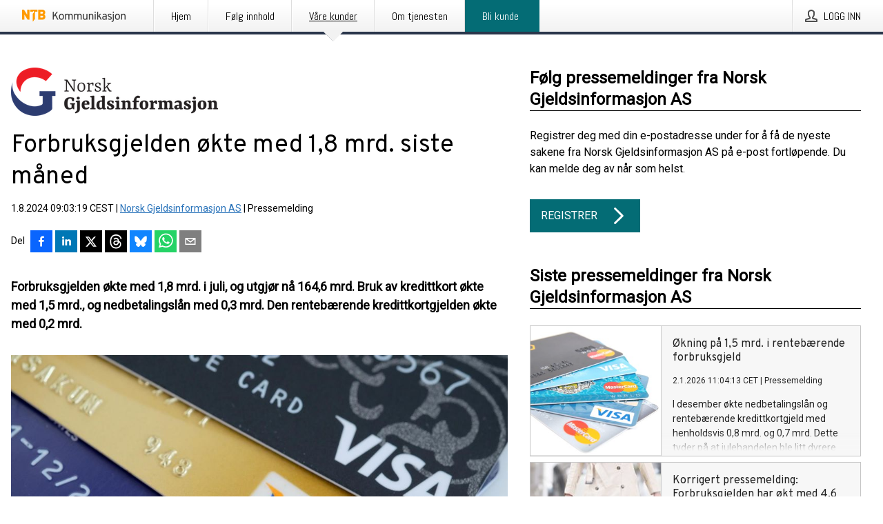

--- FILE ---
content_type: text/html; charset=utf-8
request_url: https://kommunikasjon.ntb.no/pressemelding/18183706/forbruksgjelden-okte-med-18-mrd-siste-maned?publisherId=17847066&lang=no
body_size: 38032
content:
<!doctype html>
<html lang="no" prefix="og: http://ogp.me/ns#">
<head>
<meta name="google-site-verification" content=_mWQSYyKdthTzDaA-1fvzayRBgvN6aJh_8Gab5O2zso />
<title data-rh="true">Forbruksgjelden økte med 1,8 mrd. siste måned | Norsk Gjeldsinformasjon AS</title>
<meta data-rh="true" charset="utf-8"/><meta data-rh="true" name="viewport" content="width=device-width, initial-scale=1"/><meta data-rh="true" name="description" content="Forbruksgjelden økte med 1,8 mrd. i juli, og utgjør nå 164,6 mrd. Bruk av kredittkort økte med 1,5 mrd., og nedbetalingslån med 0,3 mrd. Den rentebærende kredittkortgjelden økte med 0,2 mrd."/><meta data-rh="true" property="og:type" content="article"/><meta data-rh="true" property="og:title" content="Forbruksgjelden økte med 1,8 mrd. siste måned | Norsk Gjeldsinformasjon AS"/><meta data-rh="true" property="og:description" content="Forbruksgjelden økte med 1,8 mrd. i juli, og utgjør nå 164,6 mrd. Bruk av kredittkort økte med 1,5 mrd., og nedbetalingslån med 0,3 mrd. Den rentebærende kredittkortgjelden økte med 0,2 mrd."/><meta data-rh="true" property="og:url" content="https://kommunikasjon.ntb.no/pressemelding/18183706/forbruksgjelden-okte-med-18-mrd-siste-maned?publisherId=17847066&amp;lang=no"/><meta data-rh="true" name="twitter:card" content="summary_large_image"/><meta data-rh="true" property="og:image" content="https://kommunikasjon.ntb.no/data/images/public/17847066/18183706/8b26ba27-feda-4120-b20d-f82e9dc34b99-w_960.jpg"/><meta data-rh="true" property="og:image:secure_url" content="https://kommunikasjon.ntb.no/data/images/public/17847066/18183706/8b26ba27-feda-4120-b20d-f82e9dc34b99-w_960.jpg"/>
<link data-rh="true" href="https://fonts.googleapis.com/css?family=Abel:400&amp;display=swap" type="text/css" rel="stylesheet"/><link data-rh="true" href="https://fonts.googleapis.com/css?family=Overpass:400&amp;display=swap" type="text/css" rel="stylesheet"/><link data-rh="true" href="https://fonts.googleapis.com/css?family=Roboto:400&amp;display=swap" type="text/css" rel="stylesheet"/>
<style data-styled="true" data-styled-version="5.3.11">.fOkSYg{display:block;margin:0 0 2rem;clear:both;color:#000000;font-size:0.9375rem;line-height:1.5;}/*!sc*/
.fOkSYg img{height:auto;max-width:100%;}/*!sc*/
.fOkSYg a{font-size:0.9375rem;color:#2973BA;display:inline-block;max-width:100%;text-overflow:ellipsis;overflow:hidden;vertical-align:bottom;}/*!sc*/
.fOkSYg .prs-align--center{text-align:center;}/*!sc*/
.fOkSYg .prs-align--left{text-align:left;}/*!sc*/
.fOkSYg .prs-align--right{text-align:right;}/*!sc*/
.fOkSYg ul.prs-align--center,.fOkSYg ol.prs-align--center,.fOkSYg ul.prs-align--right,.fOkSYg ol.prs-align--right{list-style-position:inside;}/*!sc*/
.fOkSYg table{font-size:1rem;display:block;border-collapse:collapse;overflow-x:auto;margin-bottom:1rem;width:100% !important;}/*!sc*/
.fOkSYg table tr:first-child{border:transparent;font-weight:bold;}/*!sc*/
.fOkSYg table tr:last-child{border:transparent;}/*!sc*/
.fOkSYg table tr:nth-child(even){background-color:#f6f6f6;}/*!sc*/
.fOkSYg table td{border:1px solid #4e4e4e;padding:0.5rem;vertical-align:middle;}/*!sc*/
.fOkSYg table td.prs-align--center{text-align:center;}/*!sc*/
.fOkSYg table td.prs-align--left{text-align:left;}/*!sc*/
.fOkSYg table td.prs-align--right{text-align:right;}/*!sc*/
.fOkSYg table p{margin:0;}/*!sc*/
.fOkSYg p:first-of-type{margin-top:0;}/*!sc*/
@media (min-width:1248px){.fOkSYg{font-size:1rem;}.fOkSYg a{font-size:1rem;}}/*!sc*/
.fOkSYg figure.content-figure{display:inline-block;margin:1rem 0 0 0;width:100%;}/*!sc*/
.fOkSYg figure.content-figure div{display:-webkit-box;display:-webkit-flex;display:-ms-flexbox;display:flex;}/*!sc*/
.fOkSYg .caption-wrapper{padding:1rem;font-size:1rem;line-height:1.5;background-color:#f6f6f6;}/*!sc*/
.fOkSYg .caption-wrapper strong{font-weight:700;font-size:0.875rem;}/*!sc*/
.fOkSYg blockquote{border-left:2px solid #C8C8C8;margin-left:1rem;padding-left:1rem;}/*!sc*/
data-styled.g1[id="release__PublicationContent-sc-6son67-0"]{content:"fOkSYg,"}/*!sc*/
.hBPBZS{color:#000000;max-width:100%;font-size:0.875rem;line-height:1rem;margin-bottom:1.5rem;overflow:hidden;word-break:break-word;}/*!sc*/
.hBPBZS a{color:#2973BA;font-size:0.875rem;line-height:1rem;}/*!sc*/
data-styled.g2[id="release__Byline-sc-6son67-1"]{content:"hBPBZS,"}/*!sc*/
.fSHSYX{display:-webkit-box;display:-webkit-flex;display:-ms-flexbox;display:flex;-webkit-align-items:center;-webkit-box-align:center;-ms-flex-align:center;align-items:center;cursor:pointer;position:relative;background-color:#046C75;padding:0 1.25rem;outline:0;border:0;border-radius:0;color:#fff;font-family:inherit;font-size:1rem;line-height:3rem;-webkit-transition:background-color 200ms ease-in-out;transition:background-color 200ms ease-in-out;text-align:left;text-transform:uppercase;height:3rem;min-width:160px;width:100%;max-width:160px;padding:0 1rem;}/*!sc*/
.fSHSYX:hover,.fSHSYX:focus{background-color:#6a6a6a;}/*!sc*/
data-styled.g22[id="forms__FormSubmitButton-sc-menndn-18"]{content:"fSHSYX,"}/*!sc*/
.eCAMbD{display:-webkit-box;display:-webkit-flex;display:-ms-flexbox;display:flex;-webkit-align-items:center;-webkit-box-align:center;-ms-flex-align:center;align-items:center;margin-left:auto;color:#fff;}/*!sc*/
data-styled.g23[id="forms__FormSubmitButtonIcon-sc-menndn-19"]{content:"eCAMbD,"}/*!sc*/
.bOWEOZ{display:-webkit-box;display:-webkit-flex;display:-ms-flexbox;display:flex;-webkit-flex-direction:column;-ms-flex-direction:column;flex-direction:column;height:100%;font-size:1rem;}/*!sc*/
@media (min-width:480px){.bOWEOZ{font-size:1rem;}}/*!sc*/
data-styled.g49[id="containers__Wrapper-sc-1d04lil-0"]{content:"bOWEOZ,"}/*!sc*/
.kuHHjz{display:-webkit-box;display:-webkit-flex;display:-ms-flexbox;display:flex;-webkit-flex-direction:column;-ms-flex-direction:column;flex-direction:column;min-height:100vh;}/*!sc*/
data-styled.g50[id="containers__HeightWrapper-sc-1d04lil-1"]{content:"kuHHjz,"}/*!sc*/
.fCicMM{display:-webkit-box;display:-webkit-flex;display:-ms-flexbox;display:flex;-webkit-box-flex:1;-webkit-flex-grow:1;-ms-flex-positive:1;flex-grow:1;-webkit-flex-direction:row;-ms-flex-direction:row;flex-direction:row;-webkit-flex-wrap:wrap;-ms-flex-wrap:wrap;flex-wrap:wrap;-webkit-box-flex:1;-webkit-flex-grow:1;-ms-flex-positive:1;flex-grow:1;margin-left:0;max-width:720px;}/*!sc*/
@media (min-width:1248px){.fCicMM{margin-left:2rem;max-width:480px;}}/*!sc*/
@media (min-width:1556px){.fCicMM{margin-left:auto;max-width:620px;}}/*!sc*/
.cpFwlq{display:-webkit-box;display:-webkit-flex;display:-ms-flexbox;display:flex;-webkit-box-flex:1;-webkit-flex-grow:1;-ms-flex-positive:1;flex-grow:1;-webkit-flex-direction:row;-ms-flex-direction:row;flex-direction:row;-webkit-flex-wrap:wrap;-ms-flex-wrap:wrap;flex-wrap:wrap;}/*!sc*/
@media (min-width:1248px){}/*!sc*/
@media (min-width:1556px){}/*!sc*/
data-styled.g52[id="containers__FlexContainer-sc-1d04lil-3"]{content:"fCicMM,cpFwlq,"}/*!sc*/
.kheLZT span.prs-content-placeholder{display:-webkit-box;display:-webkit-flex;display:-ms-flexbox;display:flex;background-image:url("data:image/svg+xml;utf8,%3Csvg viewBox='0 0 20 20' style='display: block; width: 20px; height: 20px;'%3E%3Cuse xlink:href='%23prs-icons_blocked'/%3E%3C/svg%3E");width:100%;background-color:#f6f6f6;border:1px solid #c6c6c6;font-size:0.875rem;padding:0.5rem;line-height:1.5;}/*!sc*/
.kheLZT span.prs-content-placeholder .prs-content-placeholder__container{display:-webkit-box;display:-webkit-flex;display:-ms-flexbox;display:flex;}/*!sc*/
.kheLZT span.prs-content-placeholder .prs-content-placeholder__container .prs-content-placeholder__icon{display:-webkit-box;display:-webkit-flex;display:-ms-flexbox;display:flex;-webkit-align-items:center;-webkit-box-align:center;-ms-flex-align:center;align-items:center;border-right:1px solid #c6c6c6;padding:0.5rem 1rem 0.5rem 0.5rem;margin-right:1rem;}/*!sc*/
.kheLZT span.prs-content-placeholder .prs-content-placeholder__container .prs-content-placeholder__icon svg{width:30px;height:30px;display:inline-block;}/*!sc*/
.kheLZT span.prs-content-placeholder .prs-content-placeholder__container .prs-content-placeholder__text{display:-webkit-box;display:-webkit-flex;display:-ms-flexbox;display:flex;-webkit-flex-direction:column;-ms-flex-direction:column;flex-direction:column;-webkit-box-pack:center;-webkit-justify-content:center;-ms-flex-pack:center;justify-content:center;padding-right:1rem;}/*!sc*/
.kheLZT span.prs-content-placeholder .prs-content-placeholder__container .prs-content-placeholder__text a{font-size:0.875rem;}/*!sc*/
.kheLZT.release iframe{max-width:100%;width:100%;border:0;}/*!sc*/
.kheLZT.article iframe{border:0;max-width:100%;display:block;}/*!sc*/
.kheLZT.short-message-thread iframe{max-width:100%;width:-webkit-fill-available !important;width:-moz-available !important;width:-webkit-fill-available !important;width:-moz-available !important;width:fill-available !important;border:0;display:block;}/*!sc*/
@media (min-width:1248px){.kheLZT{display:-webkit-box;display:-webkit-flex;display:-ms-flexbox;display:flex;-webkit-flex-wrap:wrap;-ms-flex-wrap:wrap;flex-wrap:wrap;-webkit-flex-direction:row;-ms-flex-direction:row;flex-direction:row;}}/*!sc*/
data-styled.g54[id="containers__ReleaseWrapper-sc-1d04lil-5"]{content:"kheLZT,"}/*!sc*/
.gRvSKM{width:100%;}/*!sc*/
data-styled.g55[id="containers__ReleaseSideWrapper-sc-1d04lil-6"]{content:"gRvSKM,"}/*!sc*/
.jFcQZV{max-width:720px;}/*!sc*/
@media (min-width:1248px){.jFcQZV{-webkit-flex:0 0 720px;-ms-flex:0 0 720px;flex:0 0 720px;}}/*!sc*/
.short-message-thread .containers__ReleaseContent-sc-1d04lil-7 .thread-item{position:relative;border-left:3px solid;padding-bottom:0.5rem;padding-left:2rem;margin-bottom:0.5rem;}/*!sc*/
.short-message-thread .containers__ReleaseContent-sc-1d04lil-7 .thread-item::before{content:'';position:absolute;left:-14px;top:-2px;width:20px;height:20px;border-radius:50%;background-color:white;border:4px solid;z-index:2;margin-left:2px;}/*!sc*/
.short-message-thread .containers__ReleaseContent-sc-1d04lil-7 .thread-item:not(:last-child)::after{content:'';position:absolute;left:-3px;bottom:-0.5rem;height:20%;width:3px;background-color:white;border-left:3px dotted;z-index:3;}/*!sc*/
.short-message-thread .containers__ReleaseContent-sc-1d04lil-7 .thread-item:last-child{padding-bottom:0;margin-bottom:0;}/*!sc*/
data-styled.g56[id="containers__ReleaseContent-sc-1d04lil-7"]{content:"jFcQZV,"}/*!sc*/
.flSOcC{display:block;clear:both;margin:0 0 3rem;width:100%;}/*!sc*/
@media (min-width:1248px){}/*!sc*/
.hVzZTk{display:block;clear:both;margin:0 0 3rem;width:100%;}/*!sc*/
@media (min-width:1248px){.hVzZTk{margin:0 0 4.5rem 0;}}/*!sc*/
data-styled.g58[id="containers__SectionWrapper-sc-1d04lil-9"]{content:"flSOcC,hVzZTk,"}/*!sc*/
.kNCD{color:#000000;display:-webkit-box;display:-webkit-flex;display:-ms-flexbox;display:flex;-webkit-flex-direction:row;-ms-flex-direction:row;flex-direction:row;-webkit-flex-wrap:wrap;-ms-flex-wrap:wrap;flex-wrap:wrap;margin-bottom:1rem;}/*!sc*/
.kNCD span{display:inline-block;line-height:32px;margin-right:0.5rem;font-size:0.9rem;}/*!sc*/
.kNCD .react-share__ShareButton{margin-right:0.25rem;cursor:pointer;}/*!sc*/
data-styled.g59[id="containers__ShareButtonContainer-sc-1d04lil-10"]{content:"kNCD,"}/*!sc*/
.ekfFiG{display:-webkit-box;display:-webkit-flex;display:-ms-flexbox;display:flex;-webkit-flex-flow:row nowrap;-ms-flex-flow:row nowrap;flex-flow:row nowrap;margin-bottom:2.5rem;padding-bottom:1rem;width:100%;-webkit-transition:-webkit-transform 200ms ease-in-out;-webkit-transition:transform 200ms ease-in-out;transition:transform 200ms ease-in-out;}/*!sc*/
.ekfFiG a{color:#2973BA;display:block;height:100%;max-width:100%;overflow:hidden;text-overflow:ellipsis;white-space:nowrap;}/*!sc*/
@media (min-width:768px){.ekfFiG{width:100%;}}/*!sc*/
data-styled.g64[id="contacts__ContactWrapper-sc-1ioh59r-2"]{content:"ekfFiG,"}/*!sc*/
.kMseiC{display:none;}/*!sc*/
@media (min-width:480px){.kMseiC{display:block;min-width:100px;}}/*!sc*/
data-styled.g66[id="contacts__ContactWithoutImageWrapper-sc-1ioh59r-4"]{content:"kMseiC,"}/*!sc*/
.kmDqgj{color:#000000;font-size:1.25rem;margin-top:0;margin-bottom:1.5rem;-webkit-transition:text-decoration 200ms ease-in-out;transition:text-decoration 200ms ease-in-out;word-break:break-word;}/*!sc*/
.kmDqgj small{display:block;font-size:1rem;}/*!sc*/
data-styled.g67[id="contacts__ContactDetailsHeading-sc-1ioh59r-5"]{content:"kmDqgj,"}/*!sc*/
.dtTiIK{color:#000000;word-break:break-word;}/*!sc*/
data-styled.g68[id="contacts__ContactDetailsDescription-sc-1ioh59r-6"]{content:"dtTiIK,"}/*!sc*/
.bslynj{display:-webkit-box;display:-webkit-flex;display:-ms-flexbox;display:flex;-webkit-flex-direction:row;-ms-flex-direction:row;flex-direction:row;-webkit-align-items:center;-webkit-box-align:center;-ms-flex-align:center;align-items:center;margin-bottom:0.5rem;}/*!sc*/
data-styled.g69[id="contacts__ContactInfo-sc-1ioh59r-7"]{content:"bslynj,"}/*!sc*/
.hIvHml:not(:first-child){margin-left:0.5rem;}/*!sc*/
data-styled.g70[id="contacts__ContactInfoLink-sc-1ioh59r-8"]{content:"hIvHml,"}/*!sc*/
@media (min-width:480px){.xyKUO{margin-bottom:auto;min-height:100px;margin-left:1rem;padding:0 1rem;border-left:1px solid #000000;min-width:0;}}/*!sc*/
data-styled.g72[id="contacts__ContactDetailsPressroom-sc-1ioh59r-10"]{content:"xyKUO,"}/*!sc*/
.glWrP{display:-webkit-inline-box;display:-webkit-inline-flex;display:-ms-inline-flexbox;display:inline-flex;-webkit-align-items:center;-webkit-box-align:center;-ms-flex-align:center;align-items:center;cursor:pointer;color:#FFFFFF !important;border-radius:0;position:relative;background-color:#046C75;padding:0 20px;outline:0;border:0;font-family:inherit;font-size:1rem;text-align:left;text-transform:uppercase;-webkit-text-decoration:none;text-decoration:none;-webkit-transition:background-color 200ms ease-in-out;transition:background-color 200ms ease-in-out;height:3rem;}/*!sc*/
.glWrP:hover,.glWrP:focus{background-color:#6a6a6a;}/*!sc*/
data-styled.g76[id="buttons__ButtonLink-sc-1gjvbsg-2"]{content:"glWrP,"}/*!sc*/
.jpEZuJ{height:auto;}/*!sc*/
.jpEZuJ .ImageDiv__modal-image{display:block;}/*!sc*/
.jpEZuJ .ImageDiv__modal-image.fullwidth{width:100%;}/*!sc*/
data-styled.g77[id="image-elements__ImageDiv-sc-6rbjnd-0"]{content:"jpEZuJ,"}/*!sc*/
.diDkHG{height:auto;max-width:100%;}/*!sc*/
data-styled.g78[id="image-elements__Image-sc-6rbjnd-1"]{content:"diDkHG,"}/*!sc*/
.loPYqc{height:auto;max-width:300px;max-height:50px;margin:0 0 1rem 0;}/*!sc*/
.loPYqc:not(:last-of-type){margin-right:.5rem;}/*!sc*/
@media (min-width:768px){.loPYqc{max-height:75px;}}/*!sc*/
@media (min-width:960px){.loPYqc{max-height:100px;}}/*!sc*/
data-styled.g79[id="image-elements__LogoImage-sc-6rbjnd-2"]{content:"loPYqc,"}/*!sc*/
.XllCB{height:auto;max-width:100%;}/*!sc*/
data-styled.g80[id="image-elements__AboutUsImage-sc-6rbjnd-3"]{content:"XllCB,"}/*!sc*/
.dMytte{position:relative;margin:0;display:table;margin-bottom:2rem;table-layout:fixed;}/*!sc*/
.dMytte img{display:block;}/*!sc*/
data-styled.g81[id="image-elements__Figure-sc-6rbjnd-4"]{content:"dMytte,"}/*!sc*/
.CCORe{font-size:1rem;color:#000000;width:100%;padding:0 1rem 1rem;line-height:1.5;display:table-caption;caption-side:bottom;background-color:#f6f6f6;padding:1rem;}/*!sc*/
.CCORe strong{font-weight:700;font-size:0.875rem;}/*!sc*/
data-styled.g82[id="image-elements__Figcaption-sc-6rbjnd-5"]{content:"CCORe,"}/*!sc*/
.fRRsiq{color:#000000;font-size:1.5rem;line-height:1.3;margin:0;display:block;}/*!sc*/
@media (min-width:768px){.fRRsiq{font-size:2.25rem;}}/*!sc*/
data-styled.g84[id="text-elements__Title-sc-1il5uxg-0"]{content:"fRRsiq,"}/*!sc*/
.drikDT{color:#000000;font-family:'Overpass',Arial,sans-serif;font-weight:400;}/*!sc*/
data-styled.g85[id="text-elements__ReleaseTitle-sc-1il5uxg-1"]{content:"drikDT,"}/*!sc*/
.hDWKvd{color:#000000;font-size:1.5rem;border-bottom:1px solid #000000;margin-top:0;margin-bottom:1.5rem;width:100%;line-height:1.3;}/*!sc*/
.hDWKvd small{color:#000000;}/*!sc*/
data-styled.g86[id="text-elements__SectionTitle-sc-1il5uxg-2"]{content:"hDWKvd,"}/*!sc*/
.bBNnVC{color:#000000;font-size:1rem;line-height:1.5;margin:2rem 0;}/*!sc*/
@media (min-width:768px){.bBNnVC{font-size:1.125rem;}}/*!sc*/
data-styled.g87[id="text-elements__Leadtext-sc-1il5uxg-3"]{content:"bBNnVC,"}/*!sc*/
.ffLCfF{color:#000000;line-height:1.5;margin:0 0 2rem;}/*!sc*/
data-styled.g88[id="text-elements__Bodytext-sc-1il5uxg-4"]{content:"ffLCfF,"}/*!sc*/
.guDfjA{margin:0 auto;width:100%;padding:2rem 1rem;}/*!sc*/
@media (min-width:768px){.guDfjA{max-width:768px;padding:3rem 1.5rem;}}/*!sc*/
@media (min-width:960px){.guDfjA{max-width:100%;}}/*!sc*/
@media (min-width:1248px){.guDfjA{max-width:1248px;padding:3rem 0;}}/*!sc*/
@media (min-width:1556px){.guDfjA{max-width:1556px;}}/*!sc*/
data-styled.g89[id="site-content__SiteContent-sc-x0ym13-0"]{content:"guDfjA,"}/*!sc*/
.dFbKpv{color:#4e4e4e;font-size:0.875rem;line-height:1.5;background:#f6f6f6;border-top:1px solid #c6c6c6;margin-top:auto;padding:2rem 0;}/*!sc*/
.dFbKpv .footer__logo{margin-bottom:1rem;max-width:150px;max-height:30px;}/*!sc*/
.dFbKpv .footer__notification a{font-size:inherit;margin-right:0;}/*!sc*/
.dFbKpv .footer__notification div button{width:auto;max-width:100%;}/*!sc*/
.dFbKpv .footer__notification div button span{text-align:center;}/*!sc*/
.dFbKpv address{font-style:normal;}/*!sc*/
.dFbKpv a{cursor:pointer;font-size:0.875rem;line-height:1.5;-webkit-text-decoration:none;text-decoration:none;margin-right:0.5rem;}/*!sc*/
data-styled.g91[id="footer__Footer-sc-ixban3-0"]{content:"dFbKpv,"}/*!sc*/
.jvZlRo{padding:0;list-style-type:none;font-size:1rem;line-height:1.5;}/*!sc*/
.jvZlRo li{margin-bottom:0.5rem;}/*!sc*/
data-styled.g96[id="list__List-sc-3ijzix-0"]{content:"jvZlRo,"}/*!sc*/
.jiFfbm{color:#2973BA;}/*!sc*/
data-styled.g98[id="links__StyledLink-sc-1cmepmg-0"]{content:"jiFfbm,"}/*!sc*/
.huIfZ{display:-webkit-box;display:-webkit-flex;display:-ms-flexbox;display:flex;-webkit-flex-wrap:wrap;-ms-flex-wrap:wrap;flex-wrap:wrap;}/*!sc*/
data-styled.g108[id="keyword__KeywordWrapper-sc-17wcxb5-0"]{content:"huIfZ,"}/*!sc*/
.cIbFHk{cursor:pointer;display:-webkit-box;display:-webkit-flex;display:-ms-flexbox;display:flex;font-size:1rem;padding:0.5rem;margin:0 0.5rem 0.5rem 0;color:#FFFFFF;background:#046C75;-webkit-transition:background-color 200ms ease-in-out;transition:background-color 200ms ease-in-out;-webkit-text-decoration:none;text-decoration:none;}/*!sc*/
.cIbFHk:hover,.cIbFHk:focus{background-color:#6a6a6a;}/*!sc*/
data-styled.g109[id="keyword__Keyword-sc-17wcxb5-1"]{content:"cIbFHk,"}/*!sc*/
.jEjYed{cursor:pointer;position:relative;background-color:#f6f6f6;border:1px solid #c6c6c6;margin-bottom:0.5rem;max-height:px;width:100%;}/*!sc*/
.jEjYed:last-of-type{margin-bottom:0;}/*!sc*/
.jEjYed h1{padding:1rem;}/*!sc*/
.jEjYed p{margin-bottom:0;line-height:1.5;color:#000000;}/*!sc*/
@media (min-width:1248px){.jEjYed .latest-release__overlay{display:block;position:absolute;top:0;left:0;width:100%;height:100%;-webkit-transform:translateZ(0);-ms-transform:translateZ(0);transform:translateZ(0);-webkit-transition:all 125ms ease-out;transition:all 125ms ease-out;opacity:.13;background-color:#FFFFFF;}.jEjYed:hover,.jEjYed:focus{border:1px solid #c6c6c6;box-shadow:2px 2px 6px -4px #4e4e4e;}.jEjYed:hover .latest-release__overlay,.jEjYed:focus .latest-release__overlay{height:0;opacity:0;}.jEjYed:hover .latest-release__title span,.jEjYed:focus .latest-release__title span{-webkit-text-decoration:underline;text-decoration:underline;}.jEjYed:hover .latest-release__title small,.jEjYed:focus .latest-release__title small{-webkit-text-decoration:underline;text-decoration:underline;}}/*!sc*/
data-styled.g110[id="latest-release__LatestRelease-sc-8cce5y-0"]{content:"jEjYed,"}/*!sc*/
.gyxAaB{display:-webkit-box;display:-webkit-flex;display:-ms-flexbox;display:flex;-webkit-flex-wrap:nowrap;-ms-flex-wrap:nowrap;flex-wrap:nowrap;-webkit-flex-direction:row;-ms-flex-direction:row;flex-direction:row;-webkit-text-decoration:none;text-decoration:none;height:100%;max-height:188px;overflow:hidden;}/*!sc*/
data-styled.g111[id="latest-release__LatestReleaseFlexContainer-sc-8cce5y-1"]{content:"gyxAaB,"}/*!sc*/
.bnjPxv{position:relative;overflow:hidden;}/*!sc*/
data-styled.g112[id="latest-release__LatestReleaseContentWrapper-sc-8cce5y-2"]{content:"bnjPxv,"}/*!sc*/
.gdoVms{font-size:0.875rem;color:#000000;margin:0 1rem;padding-bottom:1rem;}/*!sc*/
data-styled.g113[id="latest-release__LatestReleaseContent-sc-8cce5y-3"]{content:"gdoVms,"}/*!sc*/
.gxCMxh{display:none;height:188px;min-width:190px;max-width:33.333333%;}/*!sc*/
@media (min-width:480px){.gxCMxh{display:block;}}/*!sc*/
data-styled.g114[id="latest-release__LatestReleaseImageResponsiveWrapper-sc-8cce5y-4"]{content:"gxCMxh,"}/*!sc*/
.czmvDd{background-repeat:no-repeat;background-size:cover;border-right:1px solid #c6c6c6;height:188px;min-width:190px;max-width:33.333333%;}/*!sc*/
data-styled.g115[id="latest-release__LatestReleaseImage-sc-8cce5y-5"]{content:"czmvDd,"}/*!sc*/
.kHEMH{color:#000000;margin-bottom:2rem;}/*!sc*/
.kHEMH img{padding-right:1.5rem;max-width:100%;height:auto;}/*!sc*/
data-styled.g124[id="publishers__PublisherContainer-sc-y8colw-7"]{content:"kHEMH,"}/*!sc*/
.bsGUXk{line-height:1.5;margin:1rem 0;max-width:100%;color:#000000;font-size:0.9375rem;line-height:1.5;}/*!sc*/
.bsGUXk p:first-child{margin-top:0;}/*!sc*/
.bsGUXk a{color:#2973BA;font-size:0.9375rem;}/*!sc*/
@media (min-width:1248px){.bsGUXk{font-size:1rem;}.bsGUXk a{font-size:1rem;}}/*!sc*/
data-styled.g125[id="publishers__PublisherBoilerplate-sc-y8colw-8"]{content:"bsGUXk,"}/*!sc*/
.bjQTeI{border:0;font-size:1rem;line-height:1.25;padding:1rem;margin:0;color:#000000;font-family:'Overpass',Arial,sans-serif;font-weight:400;}/*!sc*/
.bjQTeI small{display:block;margin-top:1rem;font-size:0.75rem;font-weight:normal;}/*!sc*/
data-styled.g131[id="grid-base__GridCardTitle-sc-14wtsyi-4"]{content:"bjQTeI,"}/*!sc*/
.hyjnbV{color:#000000;font-family:'Roboto',Arial,sans-serif;font-weight:400;}/*!sc*/
data-styled.g132[id="grid-base__GridCardSubtitle-sc-14wtsyi-5"]{content:"hyjnbV,"}/*!sc*/
button,hr,input{overflow:visible;}/*!sc*/
audio,canvas,progress,video{display:inline-block;}/*!sc*/
progress,sub,sup{vertical-align:baseline;}/*!sc*/
html{font-family:sans-serif;line-height:1.15;-ms-text-size-adjust:100%;-webkit-text-size-adjust:100%;}/*!sc*/
body{margin:0;}/*!sc*/
menu,article,aside,details,footer,header,nav,section{display:block;}/*!sc*/
h1{font-size:2em;margin:.67em 0;}/*!sc*/
figcaption,figure,main{display:block;}/*!sc*/
figure{margin:1em 40px;}/*!sc*/
hr{box-sizing:content-box;height:0;}/*!sc*/
code,kbd,pre,samp{font-family:monospace,monospace;font-size:1em;}/*!sc*/
a{background-color:transparent;-webkit-text-decoration-skip:objects;}/*!sc*/
a:active,a:hover{outline-width:0;}/*!sc*/
abbr[title]{border-bottom:none;-webkit-text-decoration:underline;text-decoration:underline;-webkit-text-decoration:underline dotted;text-decoration:underline dotted;}/*!sc*/
b,strong{font-weight:700;}/*!sc*/
dfn{font-style:italic;}/*!sc*/
mark{background-color:#ff0;color:#000;}/*!sc*/
small{font-size:80%;}/*!sc*/
sub,sup{font-size:75%;line-height:0;position:relative;}/*!sc*/
sub{bottom:-.25em;}/*!sc*/
sup{top:-.5em;}/*!sc*/
audio:not([controls]){display:none;height:0;}/*!sc*/
img{border-style:none;}/*!sc*/
svg:not(:root){overflow:hidden;}/*!sc*/
button,input,optgroup,select,textarea{font-family:sans-serif;font-size:100%;line-height:1.15;margin:0;}/*!sc*/
button,select{text-transform:none;}/*!sc*/
[type=submit],[type=reset],button,html [type=button]{-webkit-appearance:button;}/*!sc*/
[type=button]::-moz-focus-inner,[type=reset]::-moz-focus-inner,[type=submit]::-moz-focus-inner,button::-moz-focus-inner{border-style:none;padding:0;}/*!sc*/
[type=button]:-moz-focusring,[type=reset]:-moz-focusring,[type=submit]:-moz-focusring,button:-moz-focusring{outline:ButtonText dotted 1px;}/*!sc*/
fieldset{border:1px solid silver;margin:0 2px;padding:.35em .625em .75em;}/*!sc*/
legend{box-sizing:border-box;color:inherit;display:table;max-width:100%;padding:0;white-space:normal;}/*!sc*/
textarea{overflow:auto;}/*!sc*/
[type=checkbox],[type=radio]{box-sizing:border-box;padding:0;}/*!sc*/
[type=number]::-webkit-inner-spin-button,[type=number]::-webkit-outer-spin-button{height:auto;}/*!sc*/
[type=search]{-webkit-appearance:textfield;outline-offset:-2px;}/*!sc*/
[type=search]::-webkit-search-cancel-button,[type=search]::-webkit-search-decoration{-webkit-appearance:none;}/*!sc*/
::-webkit-file-upload-button{-webkit-appearance:button;font:inherit;}/*!sc*/
summary{display:list-item;}/*!sc*/
[hidden],template{display:none;}/*!sc*/
html,body,#root{box-sizing:border-box;font-size:16px;font-family:'Roboto',Arial,sans-serif;font-weight:400;}/*!sc*/
*,*::before,*::after{box-sizing:border-box;}/*!sc*/
a{color:#2973BA;font-size:1rem;}/*!sc*/
a,area,button,[role="button"],input:not([type=range]),label,select,summary,textarea{-ms-touch-action:manipulation;touch-action:manipulation;}/*!sc*/
.disable-scroll{position:relative;overflow:hidden;height:100%;}/*!sc*/
#svg-sprite{display:none;}/*!sc*/
data-styled.g160[id="sc-global-bNbkmT1"]{content:"sc-global-bNbkmT1,"}/*!sc*/
.hBnyMm{position:absolute;top:0;height:100%;background-color:rgba(15,15,15,0.85);bottom:0;left:0;right:0;width:100%;z-index:200;opacity:0;visibility:hidden;-webkit-animation-name:kPIFVS;animation-name:kPIFVS;-webkit-animation-duration:200ms;animation-duration:200ms;-webkit-animation-fill-mode:forwards;animation-fill-mode:forwards;}/*!sc*/
data-styled.g161[id="styledBarNotification__BarNotificationOverlay-sc-1yv4aza-0"]{content:"hBnyMm,"}/*!sc*/
.kbQkCF{cursor:default;display:-webkit-box;display:-webkit-flex;display:-ms-flexbox;display:flex;-webkit-flex-flow:row wrap;-ms-flex-flow:row wrap;flex-flow:row wrap;-webkit-align-content:center;-ms-flex-line-pack:center;align-content:center;margin:0 auto;height:75px;width:100vw;padding:1rem;z-index:300;font-size:1rem;border-left:2rem solid #3399cc;color:#000000;background-color:#FFFFFF;border-bottom:1px solid #c6c6c6;-webkit-transform:translateY(-100%) animation-name:gDuLQv;-ms-transform:translateY(-100%) animation-name:gDuLQv;transform:translateY(-100%) animation-name:gDuLQv;-webkit-animation-duration:200ms;animation-duration:200ms;-webkit-animation-fill-mode:forwards;animation-fill-mode:forwards;}/*!sc*/
@media (min-width:768px){.kbQkCF{max-width:768px;}}/*!sc*/
@media (min-width:960px){.kbQkCF{max-width:100%;}}/*!sc*/
@media (min-width:1248px){.kbQkCF{max-width:1248px;}}/*!sc*/
@media (min-width:1556px){.kbQkCF{max-width:1556px;}}/*!sc*/
data-styled.g162[id="styledBarNotification__BarNotificationWrapper-sc-1yv4aza-1"]{content:"kbQkCF,"}/*!sc*/
.kTckJU{color:#000000;margin-left:auto;}/*!sc*/
data-styled.g164[id="styledBarNotification__BarNotificationClose-sc-1yv4aza-3"]{content:"kTckJU,"}/*!sc*/
.dLfMJQ{font-family:Abel,Arial,sans-serif;position:relative;z-index:200;width:100%;height:50px;background:linear-gradient(to bottom,rgba(255,255,255,1) 16%,rgba(242,242,242,1) 100%);border-bottom:4px solid #2a364b;}/*!sc*/
data-styled.g165[id="navbar__NavbarWrapper-sc-mofdt5-0"]{content:"dLfMJQ,"}/*!sc*/
.gUHzke{width:100%;height:100%;margin:0 auto;display:-webkit-box;display:-webkit-flex;display:-ms-flexbox;display:flex;-webkit-flex:1 0 0;-ms-flex:1 0 0;flex:1 0 0;-webkit-align-items:center;-webkit-box-align:center;-ms-flex-align:center;align-items:center;}/*!sc*/
.gUHzke .agency-logo{padding:0 2.5rem 0 1rem;margin:auto;}/*!sc*/
.gUHzke .agency-logo img{border:0;}/*!sc*/
.gUHzke .agency-logo__small{max-width:120px;max-height:25px;display:block;}/*!sc*/
.gUHzke .agency-logo__wide{max-width:150px;max-height:30px;display:none;}/*!sc*/
@media (min-width:768px){.gUHzke{max-width:768px;}.gUHzke .agency-logo__small{display:none;}.gUHzke .agency-logo__wide{display:block;}}/*!sc*/
@media (min-width:960px){.gUHzke{max-width:960px;}}/*!sc*/
@media (min-width:1248px){.gUHzke{max-width:1248px;}}/*!sc*/
@media (min-width:1556px){.gUHzke{max-width:1556px;}}/*!sc*/
data-styled.g166[id="navbar__NavbarContent-sc-mofdt5-1"]{content:"gUHzke,"}/*!sc*/
.iHSBLt{list-style:none;padding:0;margin:0;-webkit-box-flex:1;-webkit-flex-grow:1;-ms-flex-positive:1;flex-grow:1;height:100%;display:none;text-align:left;}/*!sc*/
@media (min-width:960px){.iHSBLt{max-width:960px;display:block;}}/*!sc*/
.ggiGcb{list-style:none;padding:0;margin:0;-webkit-box-flex:1;-webkit-flex-grow:1;-ms-flex-positive:1;flex-grow:1;height:100%;}/*!sc*/
@media (min-width:960px){.ggiGcb{max-width:960px;}}/*!sc*/
.jUPvPX{list-style:none;padding:0;margin:0;-webkit-box-flex:1;-webkit-flex-grow:1;-ms-flex-positive:1;flex-grow:1;height:100%;text-align:right;}/*!sc*/
@media (min-width:960px){.jUPvPX{max-width:960px;}}/*!sc*/
data-styled.g167[id="navbar__NavbarItems-sc-mofdt5-2"]{content:"iHSBLt,ggiGcb,jUPvPX,"}/*!sc*/
.dmdKmx{display:block;width:100%;height:100%;color:#000;padding:13px 24px 0;-webkit-text-decoration:none;text-decoration:none;}/*!sc*/
.dmdKmx .title{font:14px Abel,sans-serif;display:inline-block;vertical-align:middle;position:relative;z-index:15;margin:0;}/*!sc*/
.dmdKmx:focus{outline:none;border:1px solid black;margin-top:1px;height:calc(100% - 2px);}/*!sc*/
.dmdKmx:focus > .active-bg{position:absolute;top:50%;left:50%;-webkit-transform:translate(-50%,-50%);-ms-transform:translate(-50%,-50%);transform:translate(-50%,-50%);width:calc(100% - 3px);height:calc(100% - 2px);margin-top:1px;z-index:10;}/*!sc*/
.dmdKmx .title.active{-webkit-text-decoration:underline;text-decoration:underline;}/*!sc*/
@media (min-width:960px){.dmdKmx{padding:13px 20px 0 20px;}}/*!sc*/
@media (min-width:768px){.dmdKmx .title{font:16px Abel,sans-serif;}}/*!sc*/
@media (min-width:1248px){.dmdKmx{padding:13px 24px 0 24px;}.dmdKmx:hover,.dmdKmx:visited,.dmdKmx:focus{color:#000;-webkit-text-decoration:none;text-decoration:none;}}/*!sc*/
data-styled.g168[id="navbar__NavbarItemLink-sc-mofdt5-3"]{content:"dmdKmx,"}/*!sc*/
.cowdxy{position:relative;height:100%;display:inline-block;vertical-align:middle;border-left:1px solid #fff;margin-left:1px;}/*!sc*/
.cowdxy.highlighted-cta{border-left:1px solid #046c75;}/*!sc*/
.cowdxy.highlighted-cta .navbar__NavbarItemLink-sc-mofdt5-3{background-color:#046c75;}/*!sc*/
.cowdxy.highlighted-cta .navbar__NavbarItemLink-sc-mofdt5-3 .title{color:#FFFFFF;}/*!sc*/
.cowdxy.highlighted-cta .navbar__NavbarItemLink-sc-mofdt5-3 .title.active{color:#FFFFFF;}/*!sc*/
.cowdxy.highlighted-cta .navbar__NavbarItemLink-sc-mofdt5-3 .active-bg{border:3px solid #046c75;background:#046c75;}/*!sc*/
.cowdxy.highlighted-cta .navbar__NavbarItemLink-sc-mofdt5-3 .active-marker{background-color:#046c75;}/*!sc*/
.cowdxy:first-of-type{border-left:1px solid #fff;}/*!sc*/
.cowdxy::before{content:'';width:1px;height:100%;position:absolute;top:0;left:-2px;background-color:#dedede;}/*!sc*/
@media (min-width:1248px){.cowdxy:hover,.cowdxy:focus{color:#2a364b;}}/*!sc*/
@media (min-width:960px){}/*!sc*/
.blzTzG{position:relative;height:100%;display:inline-block;vertical-align:middle;border-left:1px solid #fff;margin-left:1px;}/*!sc*/
.blzTzG.highlighted-cta{border-left:1px solid #046c75;}/*!sc*/
.blzTzG.highlighted-cta .navbar__NavbarItemLink-sc-mofdt5-3{background-color:#046c75;}/*!sc*/
.blzTzG.highlighted-cta .navbar__NavbarItemLink-sc-mofdt5-3 .title{color:#FFFFFF;}/*!sc*/
.blzTzG.highlighted-cta .navbar__NavbarItemLink-sc-mofdt5-3 .title.active{color:#FFFFFF;}/*!sc*/
.blzTzG.highlighted-cta .navbar__NavbarItemLink-sc-mofdt5-3 .active-bg{border:3px solid #046c75;background:#046c75;}/*!sc*/
.blzTzG.highlighted-cta .navbar__NavbarItemLink-sc-mofdt5-3 .active-marker{background-color:#046c75;}/*!sc*/
.blzTzG:first-of-type{border-left:1px solid #fff;}/*!sc*/
.blzTzG::before{content:'';width:1px;height:100%;position:absolute;top:0;left:-2px;background-color:#dedede;}/*!sc*/
@media (min-width:1248px){.blzTzG:hover,.blzTzG:focus{color:#2a364b;}}/*!sc*/
.blzTzG .active-marker{display:block;width:20px;height:20px;position:absolute;bottom:-10px;left:calc(50% - 10px);background-color:#f2f2f2;-webkit-transform:rotate(45deg);-ms-transform:rotate(45deg);transform:rotate(45deg);z-index:5;box-shadow:0 1px 0 -1px #2a364b;}/*!sc*/
.blzTzG .active-marker.dark{background-color:#2a364b;}/*!sc*/
.blzTzG .active-bg{position:absolute;top:0;left:0;width:100%;height:100%;background:#fff;background:linear-gradient(to bottom,rgba(255,255,255,1) 16%,rgba(242,242,242,1) 100%);z-index:10;}/*!sc*/
@media (min-width:960px){}/*!sc*/
.iiZWHu{position:relative;height:100%;display:inline-block;vertical-align:middle;border-left:1px solid #fff;margin-left:1px;}/*!sc*/
.iiZWHu.highlighted-cta{border-left:1px solid #046c75;}/*!sc*/
.iiZWHu.highlighted-cta .navbar__NavbarItemLink-sc-mofdt5-3{background-color:#046c75;}/*!sc*/
.iiZWHu.highlighted-cta .navbar__NavbarItemLink-sc-mofdt5-3 .title{color:#FFFFFF;}/*!sc*/
.iiZWHu.highlighted-cta .navbar__NavbarItemLink-sc-mofdt5-3 .title.active{color:#FFFFFF;}/*!sc*/
.iiZWHu.highlighted-cta .navbar__NavbarItemLink-sc-mofdt5-3 .active-bg{border:3px solid #046c75;background:#046c75;}/*!sc*/
.iiZWHu.highlighted-cta .navbar__NavbarItemLink-sc-mofdt5-3 .active-marker{background-color:#046c75;}/*!sc*/
.iiZWHu:first-of-type{border-left:1px solid #fff;}/*!sc*/
.iiZWHu::before{content:'';width:1px;height:100%;position:absolute;top:0;left:-2px;background-color:#dedede;}/*!sc*/
@media (min-width:1248px){.iiZWHu:hover,.iiZWHu:focus{color:#2a364b;}}/*!sc*/
@media (min-width:960px){.iiZWHu{display:none;text-align:left;}}/*!sc*/
data-styled.g169[id="navbar__NavbarItem-sc-mofdt5-4"]{content:"cowdxy,blzTzG,iiZWHu,"}/*!sc*/
.VZHjj{font-family:Abel,Arial,sans-serif;background-color:transparent;display:inline-block;vertical-align:middle;cursor:pointer;margin:0;outline:0;border:0;padding:0 16px;line-height:1;width:100%;height:100%;}/*!sc*/
.VZHjj:focus{outline:1px solid black;}/*!sc*/
data-styled.g170[id="navbar__NavbarButton-sc-mofdt5-5"]{content:"VZHjj,"}/*!sc*/
.cJsePX{color:#4e4e4e;position:relative;z-index:15;display:inline-block;vertical-align:middle;margin-right:0.5rem;display:inline-block;}/*!sc*/
.cJsePX svg{height:25px;width:25px;}/*!sc*/
@media (min-width:768px){}/*!sc*/
data-styled.g171[id="navbar-menu__MenuIcon-sc-10uq6pi-0"]{content:"cJsePX,"}/*!sc*/
.cjRoiU{font:16px 'Abel',sans-serif;position:absolute;top:0;left:0;right:0;padding-top:50px;background-color:#4d4e4f;-webkit-transform:translateY(-100%);-ms-transform:translateY(-100%);transform:translateY(-100%);-webkit-transition:-webkit-transform 300ms ease-in-out;-webkit-transition:transform 300ms ease-in-out;transition:transform 300ms ease-in-out;z-index:100;width:100%;min-height:100%;height:100%;}/*!sc*/
data-styled.g173[id="navbar-dropdown__Dropdown-sc-pmkskz-0"]{content:"cjRoiU,"}/*!sc*/
.dCVoYr{position:absolute;top:1rem;right:0.5rem;cursor:pointer;color:#fff;width:45px;height:45px;z-index:300;display:-webkit-box;display:-webkit-flex;display:-ms-flexbox;display:flex;-webkit-align-items:center;-webkit-box-align:center;-ms-flex-align:center;align-items:center;-webkit-box-pack:center;-webkit-justify-content:center;-ms-flex-pack:center;justify-content:center;border:none;background:none;}/*!sc*/
.dCVoYr:focus-visible{outline:auto;}/*!sc*/
data-styled.g174[id="navbar-dropdown__DropdownIcon-sc-pmkskz-1"]{content:"dCVoYr,"}/*!sc*/
.draUGT{position:relative;margin:0 auto;padding:3.5rem 1rem 1.5rem;min-height:100%;height:100%;width:100%;overflow-y:auto;-webkit-overflow-scrolling:touch;-webkit-transform:translateZ(0);-ms-transform:translateZ(0);transform:translateZ(0);}/*!sc*/
@media (min-width:768px){.draUGT{max-width:768px;}}/*!sc*/
@media (min-width:960px){.draUGT{max-width:960px;}}/*!sc*/
@media (min-width:1248px){.draUGT{max-width:1248px;}}/*!sc*/
@media (min-width:1556px){.draUGT{max-width:1556px;}}/*!sc*/
data-styled.g175[id="navbar-dropdown__DropdownContent-sc-pmkskz-2"]{content:"draUGT,"}/*!sc*/
.noScroll,.noScroll body{overflow:hidden !important;position:relative;height:100%;}/*!sc*/
#coiOverlay{background:rgba(15,15,15,0.85);display:-webkit-box;display:-webkit-flex;display:-ms-flexbox;display:flex;position:fixed;top:0;left:0;width:100%;height:100%;-webkit-box-pack:center;-webkit-justify-content:center;-ms-flex-pack:center;justify-content:center;-webkit-align-items:center;-webkit-box-align:center;-ms-flex-align:center;align-items:center;z-index:99999999999;box-sizing:border-box;padding-top:3rem;}/*!sc*/
@media (min-width:768px){#coiOverlay{padding-top:0;}}/*!sc*/
#coi-banner-wrapper{outline:0;width:600px;opacity:0;max-width:100%;max-height:100%;background:#FFFFFF;overflow-x:hidden;border-radius:0;border-style:solid;border-width:0;border-color:#046C75;-webkit-transition:opacity 200ms;transition:opacity 200ms;}/*!sc*/
#coi-banner-wrapper *{-webkit-font-smoothing:antialiased;box-sizing:border-box;text-align:left;line-height:1.5;color:#000000;}/*!sc*/
#coi-banner-wrapper *:focus-visible,#coi-banner-wrapper *:focus{outline:0;}/*!sc*/
@-webkit-keyframes ci-bounce{#coi-banner-wrapper 0%,#coi-banner-wrapper 20%,#coi-banner-wrapper 50%,#coi-banner-wrapper 80%,#coi-banner-wrapper 100%{-webkit-transform:translateY(0);}#coi-banner-wrapper 40%{-webkit-transform:translateY(-30px);}#coi-banner-wrapper 60%{-webkit-transform:translateY(-20px);}}/*!sc*/
@-webkit-keyframes ci-bounce{0%,20%,50%,80%,100%{-webkit-transform:translateY(0);-ms-transform:translateY(0);transform:translateY(0);}40%{-webkit-transform:translateY(-30px);-ms-transform:translateY(-30px);transform:translateY(-30px);}60%{-webkit-transform:translateY(-20px);-ms-transform:translateY(-20px);transform:translateY(-20px);}}/*!sc*/
@keyframes ci-bounce{0%,20%,50%,80%,100%{-webkit-transform:translateY(0);-ms-transform:translateY(0);transform:translateY(0);}40%{-webkit-transform:translateY(-30px);-ms-transform:translateY(-30px);transform:translateY(-30px);}60%{-webkit-transform:translateY(-20px);-ms-transform:translateY(-20px);transform:translateY(-20px);}}/*!sc*/
#coi-banner-wrapper.ci-bounce{-webkit-animation-duration:1s;-webkit-animation-duration:1s;animation-duration:1s;-webkit-animation-name:bounce;-webkit-animation-name:ci-bounce;animation-name:ci-bounce;}/*!sc*/
#coi-banner-wrapper a[target="_blank"]:not(.coi-external-link):after{margin:0 3px 0 5px;content:url([data-uri]);}/*!sc*/
#coi-banner-wrapper #coiBannerHeadline{padding-bottom:0.5rem;margin:1rem 2rem 1rem 2rem;border-bottom:1px solid #e5e5e5;display:-webkit-box;display:-webkit-flex;display:-ms-flexbox;display:flex;-webkit-box-pack:center;-webkit-justify-content:center;-ms-flex-pack:center;justify-content:center;text-align:center;}/*!sc*/
#coi-banner-wrapper button.ci-btn-tab-active .ci-arrow{-webkit-transform:rotate(45deg) !important;-ms-transform:rotate(45deg) !important;transform:rotate(45deg) !important;-webkit-transform:rotate(45deg) !important;top:0px;}/*!sc*/
#coi-banner-wrapper button#showDetailsButton,#coi-banner-wrapper button#hideDetailsButton{-webkit-box-pack:center;-webkit-justify-content:center;-ms-flex-pack:center;justify-content:center;padding-top:1rem;padding-bottom:1rem;border-top:1px solid #e5e5e5;-webkit-transition:background-color 200ms ease-in-out,color 200ms ease-in-out;transition:background-color 200ms ease-in-out,color 200ms ease-in-out;}/*!sc*/
#coi-banner-wrapper button#showDetailsButton:hover,#coi-banner-wrapper button#hideDetailsButton:hover,#coi-banner-wrapper button#showDetailsButton:focus,#coi-banner-wrapper button#hideDetailsButton:focus{background-color:#6a6a6a;color:#FFFFFF;}/*!sc*/
#coi-banner-wrapper button#showDetailsButton:hover .ci-arrow,#coi-banner-wrapper button#hideDetailsButton:hover .ci-arrow,#coi-banner-wrapper button#showDetailsButton:focus .ci-arrow,#coi-banner-wrapper button#hideDetailsButton:focus .ci-arrow{border-color:#FFFFFF;}/*!sc*/
#coi-banner-wrapper button#hideDetailsButton{box-shadow:5px -5px 10px #e5e5e5;border-bottom:1px solid #e5e5e5;}/*!sc*/
#coi-banner-wrapper button#hideDetailsButton .ci-arrow{-webkit-transform:rotate(45deg) !important;-ms-transform:rotate(45deg) !important;transform:rotate(45deg) !important;-webkit-transform:rotate(45deg) !important;top:0px;}/*!sc*/
#coi-banner-wrapper button.action{display:block;-webkit-align-items:center;-webkit-box-align:center;-ms-flex-align:center;align-items:center;cursor:pointer;position:relative;padding:0 1.25rem;outline:0;border:0;font-family:inherit;font-size:1rem;text-align:center;text-transform:uppercase;-webkit-text-decoration:none;text-decoration:none;-webkit-transition:background-color 200ms ease-in-out;transition:background-color 200ms ease-in-out;height:3rem;margin:0.75rem;min-width:180px;}/*!sc*/
#coi-banner-wrapper button.action.primary{color:#FFFFFF;background-color:#046C75;}/*!sc*/
#coi-banner-wrapper button.action.primary:hover,#coi-banner-wrapper button.action.primary:focus{background-color:#6a6a6a;color:#FFFFFF;}/*!sc*/
#coi-banner-wrapper button.action.secondary{color:inherit;background-color:#f6f6f6;border:1px solid #e5e5e5;}/*!sc*/
#coi-banner-wrapper button.action.secondary:hover,#coi-banner-wrapper button.action.secondary:focus{background-color:#6a6a6a;color:#FFFFFF;}/*!sc*/
#coi-banner-wrapper button.action.secondary.details-dependent{display:none;}/*!sc*/
#coi-banner-wrapper button.action.secondary.active{display:-webkit-box;display:-webkit-flex;display:-ms-flexbox;display:flex;}/*!sc*/
#coi-banner-wrapper .coi-banner__page{background-color:#FFFFFF;-webkit-flex:1;-ms-flex:1;flex:1;-webkit-flex-direction:column;-ms-flex-direction:column;flex-direction:column;-webkit-align-items:flex-end;-webkit-box-align:flex-end;-ms-flex-align:flex-end;align-items:flex-end;display:block;height:100%;}/*!sc*/
#coi-banner-wrapper .coi-banner__page a{line-height:1.5;cursor:pointer;-webkit-text-decoration:underline;text-decoration:underline;color:#2973BA;font-size:0.875rem;}/*!sc*/
#coi-banner-wrapper .coi-banner__page .ci-arrow{border:solid;border-width:0 3px 3px 0;display:inline-block;padding:3px;-webkit-transition:all .3s ease;transition:all .3s ease;margin-right:10px;width:10px;height:10px;-webkit-transform:rotate(-45deg);-ms-transform:rotate(-45deg);transform:rotate(-45deg);-webkit-transform:rotate(-45deg);position:relative;}/*!sc*/
#coi-banner-wrapper .coi-banner__page .coi-button-group{display:none;padding-bottom:0.5rem;display:none;-webkit-flex:auto;-ms-flex:auto;flex:auto;-webkit-box-pack:center;-webkit-justify-content:center;-ms-flex-pack:center;justify-content:center;-webkit-flex-direction:column;-ms-flex-direction:column;flex-direction:column;}/*!sc*/
@media (min-width:768px){#coi-banner-wrapper .coi-banner__page .coi-button-group{-webkit-flex-direction:row;-ms-flex-direction:row;flex-direction:row;}}/*!sc*/
#coi-banner-wrapper .coi-banner__page .coi-button-group.active{display:-webkit-box;display:-webkit-flex;display:-ms-flexbox;display:flex;}/*!sc*/
#coi-banner-wrapper .coi-banner__page .coi-banner__summary{background-color:#FFFFFF;}/*!sc*/
#coi-banner-wrapper .coi-banner__page .coi-consent-banner__update-consent-container{display:none;-webkit-box-pack:center;-webkit-justify-content:center;-ms-flex-pack:center;justify-content:center;background-color:#FFFFFF;position:-webkit-sticky;position:sticky;bottom:0;border-top:1px solid #e5e5e5;width:100%;}/*!sc*/
#coi-banner-wrapper .coi-banner__page .coi-consent-banner__update-consent-container button{width:100%;}/*!sc*/
@media (min-width:768px){#coi-banner-wrapper .coi-banner__page .coi-consent-banner__update-consent-container button{width:auto;}}/*!sc*/
#coi-banner-wrapper .coi-banner__page .coi-consent-banner__update-consent-container.active{display:-webkit-box;display:-webkit-flex;display:-ms-flexbox;display:flex;z-index:2;}/*!sc*/
#coi-banner-wrapper .coi-banner__page .coi-consent-banner__categories-wrapper{box-sizing:border-box;position:relative;padding:0 1rem 1rem 1rem;display:none;-webkit-flex-direction:column;-ms-flex-direction:column;flex-direction:column;}/*!sc*/
#coi-banner-wrapper .coi-banner__page .coi-consent-banner__categories-wrapper.active{display:-webkit-box;display:-webkit-flex;display:-ms-flexbox;display:flex;}/*!sc*/
#coi-banner-wrapper .coi-banner__page .coi-consent-banner__categories-wrapper .coi-consent-banner__category-container{display:-webkit-box;display:-webkit-flex;display:-ms-flexbox;display:flex;-webkit-flex-direction:column;-ms-flex-direction:column;flex-direction:column;padding:0.5rem 1rem 0.5rem 1rem;min-height:50px;-webkit-box-pack:center;-webkit-justify-content:center;-ms-flex-pack:center;justify-content:center;border-bottom:1px solid #e5e5e5;}/*!sc*/
#coi-banner-wrapper .coi-banner__page .coi-consent-banner__categories-wrapper .coi-consent-banner__category-container:last-child{border-bottom:0;}/*!sc*/
#coi-banner-wrapper .coi-banner__page .coi-consent-banner__categories-wrapper .coi-consent-banner__category-container .cookie-details__detail-container{-webkit-flex:1;-ms-flex:1;flex:1;word-break:break-word;display:-webkit-box;display:-webkit-flex;display:-ms-flexbox;display:flex;-webkit-flex-direction:column;-ms-flex-direction:column;flex-direction:column;padding-bottom:0.5rem;}/*!sc*/
#coi-banner-wrapper .coi-banner__page .coi-consent-banner__categories-wrapper .coi-consent-banner__category-container .cookie-details__detail-container a{font-size:0.75rem;}/*!sc*/
#coi-banner-wrapper .coi-banner__page .coi-consent-banner__categories-wrapper .coi-consent-banner__category-container .cookie-details__detail-container span{display:-webkit-box;display:-webkit-flex;display:-ms-flexbox;display:flex;}/*!sc*/
@media (min-width:768px){#coi-banner-wrapper .coi-banner__page .coi-consent-banner__categories-wrapper .coi-consent-banner__category-container .cookie-details__detail-container{-webkit-flex-direction:row;-ms-flex-direction:row;flex-direction:row;padding-bottom:0;}}/*!sc*/
#coi-banner-wrapper .coi-banner__page .coi-consent-banner__categories-wrapper .coi-consent-banner__category-container .cookie-details__detail-title{font-weight:bold;}/*!sc*/
@media (min-width:768px){#coi-banner-wrapper .coi-banner__page .coi-consent-banner__categories-wrapper .coi-consent-banner__category-container .cookie-details__detail-title{-webkit-flex:2;-ms-flex:2;flex:2;max-width:30%;}}/*!sc*/
#coi-banner-wrapper .coi-banner__page .coi-consent-banner__categories-wrapper .coi-consent-banner__category-container .cookie-details__detail-content{-webkit-flex:4;-ms-flex:4;flex:4;}/*!sc*/
#coi-banner-wrapper .coi-banner__page .coi-consent-banner__categories-wrapper .coi-consent-banner__category-container .coi-consent-banner__found-cookies{display:-webkit-box;display:-webkit-flex;display:-ms-flexbox;display:flex;-webkit-flex-direction:column;-ms-flex-direction:column;flex-direction:column;font-size:0.75rem;}/*!sc*/
#coi-banner-wrapper .coi-banner__page .coi-consent-banner__categories-wrapper .coi-consent-banner__category-container .coi-consent-banner__cookie-details{border:1px solid #e5e5e5;padding:0.5rem;margin-bottom:0.5rem;background-color:#f6f6f6;-webkit-flex-direction:column;-ms-flex-direction:column;flex-direction:column;}/*!sc*/
#coi-banner-wrapper .coi-banner__page .coi-consent-banner__categories-wrapper .coi-consent-banner__name-container{position:relative;display:-webkit-box;display:-webkit-flex;display:-ms-flexbox;display:flex;}/*!sc*/
#coi-banner-wrapper .coi-banner__page .coi-consent-banner__categories-wrapper .coi-consent-banner__category-name{cursor:pointer;display:-webkit-box;display:-webkit-flex;display:-ms-flexbox;display:flex;border:none;background:none;-webkit-align-items:baseline;-webkit-box-align:baseline;-ms-flex-align:baseline;align-items:baseline;min-width:30%;padding:0.5rem 0 0.5rem 0;-webkit-flex:unset;-ms-flex:unset;flex:unset;font-family:inherit;-webkit-transition:background-color 200ms ease-in-out,color 200ms ease-in-out;transition:background-color 200ms ease-in-out,color 200ms ease-in-out;}/*!sc*/
#coi-banner-wrapper .coi-banner__page .coi-consent-banner__categories-wrapper .coi-consent-banner__category-name span{-webkit-transition:color 200ms ease-in-out;transition:color 200ms ease-in-out;}/*!sc*/
#coi-banner-wrapper .coi-banner__page .coi-consent-banner__categories-wrapper .coi-consent-banner__category-name:hover,#coi-banner-wrapper .coi-banner__page .coi-consent-banner__categories-wrapper .coi-consent-banner__category-name:focus{background-color:#6a6a6a;}/*!sc*/
#coi-banner-wrapper .coi-banner__page .coi-consent-banner__categories-wrapper .coi-consent-banner__category-name:hover .ci-arrow,#coi-banner-wrapper .coi-banner__page .coi-consent-banner__categories-wrapper .coi-consent-banner__category-name:focus .ci-arrow{border-color:#FFFFFF;}/*!sc*/
#coi-banner-wrapper .coi-banner__page .coi-consent-banner__categories-wrapper .coi-consent-banner__category-name:hover span,#coi-banner-wrapper .coi-banner__page .coi-consent-banner__categories-wrapper .coi-consent-banner__category-name:focus span{color:#FFFFFF;}/*!sc*/
@media (min-width:768px){#coi-banner-wrapper .coi-banner__page .coi-consent-banner__categories-wrapper .coi-consent-banner__category-name{-webkit-flex-direction:column;-ms-flex-direction:column;flex-direction:column;}}/*!sc*/
#coi-banner-wrapper .coi-banner__page .coi-consent-banner__categories-wrapper .coi-consent-banner__category-name .coi-consent-banner__category-name-switch{padding-right:0.5rem;}/*!sc*/
#coi-banner-wrapper .coi-banner__page .coi-consent-banner__categories-wrapper .coi-consent-banner__category-name span{font-size:0.875rem;font-family:inherit;font-weight:bold;}/*!sc*/
#coi-banner-wrapper .coi-banner__page .coi-consent-banner__categories-wrapper .coi-consent-banner__category-controls{display:-webkit-box;display:-webkit-flex;display:-ms-flexbox;display:flex;-webkit-align-items:center;-webkit-box-align:center;-ms-flex-align:center;align-items:center;-webkit-flex-flow:row wrap;-ms-flex-flow:row wrap;flex-flow:row wrap;position:relative;}/*!sc*/
#coi-banner-wrapper .coi-banner__page .coi-consent-banner__categories-wrapper .coi-consent-banner__category-controls .coi-consent-banner__category-controls__label-toggle{display:-webkit-box;display:-webkit-flex;display:-ms-flexbox;display:flex;-webkit-align-items:center;-webkit-box-align:center;-ms-flex-align:center;align-items:center;-webkit-box-pack:justify;-webkit-justify-content:space-between;-ms-flex-pack:justify;justify-content:space-between;width:100%;}/*!sc*/
@media (min-width:768px){#coi-banner-wrapper .coi-banner__page .coi-consent-banner__categories-wrapper .coi-consent-banner__category-controls .coi-consent-banner__category-description{display:-webkit-box;display:-webkit-flex;display:-ms-flexbox;display:flex;}}/*!sc*/
#coi-banner-wrapper .coi-banner__page .coi-consent-banner__categories-wrapper .coi-consent-banner__category-controls .coi-consent-banner__switch-container{display:-webkit-box;display:-webkit-flex;display:-ms-flexbox;display:flex;}/*!sc*/
#coi-banner-wrapper .coi-banner__page .coi-consent-banner__categories-wrapper .coi-consent-banner__category-expander{position:absolute;opacity:0;z-index:-1;}/*!sc*/
#coi-banner-wrapper .coi-banner__page .coi-consent-banner__categories-wrapper .coi-checkboxes{position:relative;display:-webkit-box;display:-webkit-flex;display:-ms-flexbox;display:flex;-webkit-flex-direction:column-reverse;-ms-flex-direction:column-reverse;flex-direction:column-reverse;-webkit-box-pack:justify;-webkit-justify-content:space-between;-ms-flex-pack:justify;justify-content:space-between;-webkit-align-items:center;-webkit-box-align:center;-ms-flex-align:center;align-items:center;font-weight:500;}/*!sc*/
#coi-banner-wrapper .coi-banner__page .coi-consent-banner__categories-wrapper .coi-checkboxes .checkbox-toggle{background:#6a6a6a;width:65px;height:40px;border-radius:100px;position:relative;cursor:pointer;-webkit-transition:.3s ease;transition:.3s ease;-webkit-transform-origin:center;-ms-transform-origin:center;transform-origin:center;-webkit-transform:scale(.8);-ms-transform:scale(.8);transform:scale(.8);}/*!sc*/
#coi-banner-wrapper .coi-banner__page .coi-consent-banner__categories-wrapper .coi-checkboxes .checkbox-toggle:before{-webkit-transition:.3s ease;transition:.3s ease;content:'';width:30px;height:30px;position:absolute;background:#FFFFFF;left:5px;top:5px;box-sizing:border-box;color:#333333;border-radius:100px;}/*!sc*/
@media (min-width:768px){#coi-banner-wrapper .coi-banner__page .coi-consent-banner__categories-wrapper .coi-checkboxes .checkbox-toggle{-webkit-transform:scale(1);-ms-transform:scale(1);transform:scale(1);}}/*!sc*/
#coi-banner-wrapper .coi-banner__page .coi-consent-banner__categories-wrapper .coi-checkboxes input{opacity:0 !important;position:absolute;z-index:1;width:100%;height:100%;cursor:pointer;-webkit-clip:initial !important;clip:initial !important;left:0 !important;top:0 !important;display:block !important;}/*!sc*/
#coi-banner-wrapper .coi-banner__page .coi-consent-banner__categories-wrapper .coi-checkboxes input[type=checkbox]:focus-visible + .checkbox-toggle{-webkit-transition:0.05s;transition:0.05s;outline:0.2rem solid #046C7580;outline-offset:2px;-moz-outline-radius:0.1875rem;}/*!sc*/
#coi-banner-wrapper .coi-banner__page .coi-consent-banner__categories-wrapper .coi-checkboxes input[type=checkbox]:checked + .checkbox-toggle{background:#046C75;}/*!sc*/
#coi-banner-wrapper .coi-banner__page .coi-consent-banner__categories-wrapper .coi-checkboxes input[type=checkbox]:checked + .checkbox-toggle:before{left:30px;background:#FFFFFF;}/*!sc*/
#coi-banner-wrapper .coi-banner__page .coi-consent-banner__categories-wrapper .coi-consent-banner__description-container{display:none;width:100%;-webkit-align-self:flex-end;-ms-flex-item-align:end;align-self:flex-end;-webkit-flex-direction:column;-ms-flex-direction:column;flex-direction:column;}/*!sc*/
#coi-banner-wrapper .coi-banner__page .coi-consent-banner__categories-wrapper .tab-panel-active{display:-webkit-box;display:-webkit-flex;display:-ms-flexbox;display:flex;}/*!sc*/
#coi-banner-wrapper .coi-banner__page .coi-consent-banner__categories-wrapper .coi-consent-banner__category-description{font-size:0.875rem;padding-bottom:1rem;padding-top:0.5rem;max-width:80%;}/*!sc*/
#coi-banner-wrapper .coi-banner__page .coi-banner__page-footer{display:-webkit-box;display:-webkit-flex;display:-ms-flexbox;display:flex;position:-webkit-sticky;position:sticky;top:0;background-color:#FFFFFF;width:100%;border-bottom:0;z-index:2;}/*!sc*/
#coi-banner-wrapper .coi-banner__page .coi-banner__page-footer:focus{outline:0;}/*!sc*/
#coi-banner-wrapper .coi-banner__page .coi-banner__page-footer button{cursor:pointer;display:-webkit-box;display:-webkit-flex;display:-ms-flexbox;display:flex;border:none;background:none;-webkit-align-items:baseline;-webkit-box-align:baseline;-ms-flex-align:baseline;align-items:baseline;min-width:30%;padding:0.5rem 0 0.5rem 0;-webkit-flex:auto;-ms-flex:auto;flex:auto;font-family:inherit;}/*!sc*/
#coi-banner-wrapper .coi-banner__page .coi-banner__page-footer button.details-dependent{display:none;}/*!sc*/
#coi-banner-wrapper .coi-banner__page .coi-banner__page-footer button.active{display:-webkit-box;display:-webkit-flex;display:-ms-flexbox;display:flex;}/*!sc*/
#coi-banner-wrapper .coi-banner__page .coi-banner__text{color:#000000;font-size:0.875rem;}/*!sc*/
#coi-banner-wrapper .coi-banner__page .coi-banner__text .coi-banner__maintext{padding:0 2rem 1rem 2rem;}/*!sc*/
data-styled.g183[id="sc-global-fWOOaL1"]{content:"sc-global-fWOOaL1,"}/*!sc*/
@-webkit-keyframes kPIFVS{0%{opacity:1;}100%{opacity:0;visibility:hidden;}}/*!sc*/
@keyframes kPIFVS{0%{opacity:1;}100%{opacity:0;visibility:hidden;}}/*!sc*/
data-styled.g337[id="sc-keyframes-kPIFVS"]{content:"kPIFVS,"}/*!sc*/
@-webkit-keyframes gDuLQv{0%{-webkit-transform:translateY(0);-ms-transform:translateY(0);transform:translateY(0);}100%{-webkit-transform:translateY(-100%);-ms-transform:translateY(-100%);transform:translateY(-100%);}}/*!sc*/
@keyframes gDuLQv{0%{-webkit-transform:translateY(0);-ms-transform:translateY(0);transform:translateY(0);}100%{-webkit-transform:translateY(-100%);-ms-transform:translateY(-100%);transform:translateY(-100%);}}/*!sc*/
data-styled.g338[id="sc-keyframes-gDuLQv"]{content:"gDuLQv,"}/*!sc*/
</style>

<script>
  // Facebook Pixel Code
  function initPixel() {
    !(function (f, b, e, v, n, t, s) {
      if (f.fbq) return;
      n = f.fbq = function () {
        n.callMethod
          ? n.callMethod.apply(n, arguments)
          : n.queue.push(arguments);
      };
      if (!f._fbq) f._fbq = n;
      n.push = n;
      n.loaded = !0;
      n.version = "2.0";
      n.queue = [];
      t = b.createElement(e);
      t.async = !0;
      t.src = v;
      s = b.getElementsByTagName(e)[0];
      s.parentNode.insertBefore(t, s);
    })(
      window,
      document,
      "script",
      "https://connect.facebook.net/en_US/fbevents.js"
    );
  }

  // PRS-4357
  function initHotjar() {
    (function (h, o, t, j, a, r) {
      h.hj =
        h.hj ||
        function () {
          (h.hj.q = h.hj.q || []).push(arguments);
        };

      h._hjSettings = { hjid: 1148714, hjsv: 6 };

      a = o.getElementsByTagName("head")[0];

      r = o.createElement("script");
      r.async = 1;

      r.src = t + h._hjSettings.hjid + j + h._hjSettings.hjsv;

      a.appendChild(r);
    })(window, document, "https://static.hotjar.com/c/hotjar-", ".js?sv=");
  }

  if (window.isPRSWicketPage && !window.prs_head_injection_done) {
    window.prs_head_injection_done = true;
    initHotjar();
  }

  window.addEventListener("CookieInformationConsentGiven", function () {
    if (
      !window.prs_head_injection_done &&
      CookieInformation.getConsentGivenFor("cookie_cat_marketing")
    ) {
      window.prs_head_injection_done = true;
      initHotjar();
      initPixel();
      fbq("init", "1734699166750980");
      fbq("track", "PageView");
    }
  });
</script>
</head>
<body>
<div id="root"><div class="containers__Wrapper-sc-1d04lil-0 bOWEOZ"><div class="containers__HeightWrapper-sc-1d04lil-1 kuHHjz"><div class="navigation"><nav class="navbar__NavbarWrapper-sc-mofdt5-0 dLfMJQ"><div class="navbar__NavbarContent-sc-mofdt5-1 gUHzke"><div class="agency-logo"><a class="agency-logo__link" href="/"><img class="agency-logo__wide" src="/data/images/static/logo-w_300_h_100.png" alt="Home"/><img class="agency-logo__small" src="/data/images/static/logo-w_300_h_100.png" alt="Home"/></a></div><ul class="navbar__NavbarItems-sc-mofdt5-2 iHSBLt"><li data-cypress="frontpage-nav-item" class="navbar__NavbarItem-sc-mofdt5-4 cowdxy"><a href="/" data-cypress="releases" class="navbar__NavbarItemLink-sc-mofdt5-3 dmdKmx"><span class="title">Hjem</span><span class="active-marker"></span><span class="active-bg"></span></a></li><li data-cypress="frontpage-nav-item" class="navbar__NavbarItem-sc-mofdt5-4 cowdxy"><a href="/abonner" data-cypress="releases" class="navbar__NavbarItemLink-sc-mofdt5-3 dmdKmx"><span class="title">Følg innhold</span><span class="active-marker"></span><span class="active-bg"></span></a></li><li data-cypress="frontpage-nav-item" class="navbar__NavbarItem-sc-mofdt5-4 blzTzG"><a href="/avsendere" data-cypress="publishers" class="navbar__NavbarItemLink-sc-mofdt5-3 dmdKmx"><span class="title active">Våre kunder</span><span class="active-marker"></span><span class="active-bg"></span></a></li><li data-cypress="frontpage-nav-item" class="navbar__NavbarItem-sc-mofdt5-4 cowdxy"><a href="https://www.ntb.no/kommunikasjon/pressemeldinger" data-cypress="service" class="navbar__NavbarItemLink-sc-mofdt5-3 dmdKmx"><span class="title">Om tjenesten</span><span class="active-marker"></span><span class="active-bg"></span></a></li><li data-cypress="frontpage-nav-item" class="navbar__NavbarItem-sc-mofdt5-4 cowdxy highlighted-cta"><a href="/bli-kunde" data-cypress="buy" class="navbar__NavbarItemLink-sc-mofdt5-3 dmdKmx"><span class="title">Bli kunde</span><span class="active-marker"></span><span class="active-bg"></span></a></li></ul><ul class="navbar__NavbarItems-sc-mofdt5-2 ggiGcb"><li class="navbar__NavbarItem-sc-mofdt5-4 iiZWHu"><button aria-label="Åpne meny" class="navbar__NavbarButton-sc-mofdt5-5 VZHjj"><span class="navbar-menu__MenuIcon-sc-10uq6pi-0 cJsePX"><svg style="display:block;height:25px;width:25px" class=""><use xlink:href="#prs-icons_menu"></use></svg></span><span class="active-marker dark"></span><span class="active-bg"></span></button></li></ul><ul class="navbar__NavbarItems-sc-mofdt5-2 jUPvPX"></ul></div></nav><div class="navbar-dropdown__Dropdown-sc-pmkskz-0 cjRoiU"><div class="navbar-dropdown__DropdownContent-sc-pmkskz-2 draUGT"><button data-cypress="dropdown-close" aria-label="Lukk innloggingssiden" class="navbar-dropdown__DropdownIcon-sc-pmkskz-1 dCVoYr"><svg style="display:block;height:30px;width:30px" class=""><use xlink:href="#prs-icons_remove"></use></svg></button></div></div></div><div class="styledBarNotification__BarNotificationOverlay-sc-1yv4aza-0 hBnyMm"><section class="styledBarNotification__BarNotificationWrapper-sc-1yv4aza-1 kbQkCF"><div data-cypress="bar-notification-close" class="styledBarNotification__BarNotificationClose-sc-1yv4aza-3 kTckJU"><svg style="display:block;height:36px;width:36px" class=""><use xlink:href="#prs-icons_remove"></use></svg></div></section></div><div class="site-content__SiteContent-sc-x0ym13-0 guDfjA"><article><div class="containers__ReleaseWrapper-sc-1d04lil-5 kheLZT article"><div class="containers__ReleaseContent-sc-1d04lil-7 jFcQZV"><div data-cypress="release-header"><a href="/presserom/17847066/norskgjeldsinformasjon"><img src="/data/images/public/17847066/18183706/c6f89032-455d-489a-8129-d394e36e68bb-w_300_h_100.png" alt="Norsk Gjeldsinformasjon AS" class="image-elements__LogoImage-sc-6rbjnd-2 loPYqc"/></a></div><h1 class="text-elements__Title-sc-1il5uxg-0 text-elements__ReleaseTitle-sc-1il5uxg-1 fRRsiq drikDT">Forbruksgjelden økte med 1,8 mrd. siste måned</h1><p class="release__Byline-sc-6son67-1 hBPBZS">1.8.2024 09:03:19 CEST<!-- --> |<!-- --> <span style="white-space:nowrap;text-overflow:ellipsis"><a href="/presserom/17847066/norskgjeldsinformasjon">Norsk Gjeldsinformasjon AS</a> <!-- -->|</span> <!-- -->Pressemelding</p><div class="containers__ShareButtonContainer-sc-1d04lil-10 kNCD"><span>Del</span><button aria-label="Del på Facebook" networkName="facebook" class="react-share__ShareButton" style="background-color:transparent;border:none;padding:0;font:inherit;color:inherit;cursor:pointer"><svg viewBox="0 0 64 64" width="32" height="32"><rect width="64" height="64" rx="0" ry="0" fill="#0965FE"></rect><path d="M34.1,47V33.3h4.6l0.7-5.3h-5.3v-3.4c0-1.5,0.4-2.6,2.6-2.6l2.8,0v-4.8c-0.5-0.1-2.2-0.2-4.1-0.2 c-4.1,0-6.9,2.5-6.9,7V28H24v5.3h4.6V47H34.1z" fill="white"></path></svg></button><button aria-label="Del på LinkedIn" networkName="linkedin" class="react-share__ShareButton" style="background-color:transparent;border:none;padding:0;font:inherit;color:inherit;cursor:pointer"><svg viewBox="0 0 64 64" width="32" height="32"><rect width="64" height="64" rx="0" ry="0" fill="#0077B5"></rect><path d="M20.4,44h5.4V26.6h-5.4V44z M23.1,18c-1.7,0-3.1,1.4-3.1,3.1c0,1.7,1.4,3.1,3.1,3.1 c1.7,0,3.1-1.4,3.1-3.1C26.2,19.4,24.8,18,23.1,18z M39.5,26.2c-2.6,0-4.4,1.4-5.1,2.8h-0.1v-2.4h-5.2V44h5.4v-8.6 c0-2.3,0.4-4.5,3.2-4.5c2.8,0,2.8,2.6,2.8,4.6V44H46v-9.5C46,29.8,45,26.2,39.5,26.2z" fill="white"></path></svg></button><button aria-label="Del på X" networkName="twitter" class="react-share__ShareButton" style="background-color:transparent;border:none;padding:0;font:inherit;color:inherit;cursor:pointer"><svg viewBox="0 0 64 64" width="32" height="32"><rect width="64" height="64" rx="0" ry="0" fill="#000000"></rect><path d="M 41.116 18.375 h 4.962 l -10.8405 12.39 l 12.753 16.86 H 38.005 l -7.821 -10.2255 L 21.235 47.625 H 16.27 l 11.595 -13.2525 L 15.631 18.375 H 25.87 l 7.0695 9.3465 z m -1.7415 26.28 h 2.7495 L 24.376 21.189 H 21.4255 z" fill="white"></path></svg></button><button aria-label="Del på Threads" networkName="threads" class="react-share__ShareButton" style="background-color:transparent;border:none;padding:0;font:inherit;color:inherit;cursor:pointer"><svg viewBox="0 0 64 64" width="32" height="32"><rect width="64" height="64" rx="0" ry="0" fill="#000000"></rect><path d="M41.4569 31.0027C41.2867 30.9181 41.1138 30.8366 40.9386 30.7586C40.6336 24.9274 37.5624 21.5891 32.4055 21.5549C32.3821 21.5548 32.3589 21.5548 32.3355 21.5548C29.251 21.5548 26.6857 22.9207 25.1067 25.4063L27.9429 27.4247C29.1224 25.5681 30.9736 25.1723 32.3369 25.1723C32.3526 25.1723 32.3684 25.1723 32.384 25.1724C34.082 25.1837 35.3633 25.6958 36.1926 26.6947C36.7961 27.4218 37.1997 28.4267 37.3996 29.6949C35.8941 29.4294 34.266 29.3478 32.5255 29.4513C27.6225 29.7443 24.4705 32.711 24.6822 36.8332C24.7896 38.9242 25.7937 40.7231 27.5094 41.8982C28.96 42.8916 30.8282 43.3774 32.7699 43.2674C35.3341 43.1216 37.3456 42.1066 38.749 40.2507C39.8148 38.8413 40.4889 37.0149 40.7865 34.7136C42.0085 35.4787 42.9142 36.4855 43.4144 37.6959C44.2649 39.7534 44.3145 43.1344 41.6553 45.8908C39.3255 48.3055 36.525 49.3501 32.2926 49.3824C27.5977 49.3463 24.0471 47.7842 21.7385 44.7396C19.5768 41.8886 18.4595 37.7706 18.4179 32.5C18.4595 27.2293 19.5768 23.1113 21.7385 20.2604C24.0471 17.2157 27.5977 15.6537 32.2925 15.6175C37.0215 15.654 40.634 17.2235 43.0309 20.2829C44.2062 21.7831 45.0923 23.6698 45.6764 25.8696L49 24.9496C48.2919 22.2419 47.1778 19.9087 45.6616 17.9736C42.5888 14.0514 38.0947 12.0417 32.3041 12H32.2809C26.5022 12.0415 22.0584 14.0589 19.073 17.9961C16.4165 21.4997 15.0462 26.3747 15.0001 32.4856L15 32.5L15.0001 32.5144C15.0462 38.6252 16.4165 43.5004 19.073 47.004C22.0584 50.941 26.5022 52.9586 32.2809 53H32.3041C37.4418 52.9631 41.0632 51.5676 44.0465 48.4753C47.9496 44.4297 47.8321 39.3587 46.5457 36.2457C45.6227 34.0134 43.8631 32.2002 41.4569 31.0027ZM32.5863 39.6551C30.4374 39.7807 28.205 38.78 28.0949 36.6367C28.0133 35.0476 29.185 33.2743 32.7182 33.0631C33.1228 33.0389 33.5199 33.027 33.9099 33.027C35.1933 33.027 36.3939 33.1564 37.4854 33.4039C37.0783 38.6788 34.6902 39.5353 32.5863 39.6551Z" fill="white"></path></svg></button><button aria-label="Del på Bluesky" networkName="bluesky" class="react-share__ShareButton" style="background-color:transparent;border:none;padding:0;font:inherit;color:inherit;cursor:pointer"><svg viewBox="0 0 64 64" width="32" height="32"><rect width="64" height="64" rx="0" ry="0" fill="#1185FE"></rect><path d="M21.945 18.886C26.015 21.941 30.393 28.137 32 31.461 33.607 28.137 37.985 21.941 42.055 18.886 44.992 16.681 49.75 14.975 49.75 20.403 49.75 21.487 49.128 29.51 48.764 30.813 47.497 35.341 42.879 36.496 38.772 35.797 45.951 37.019 47.778 41.067 43.833 45.114 36.342 52.801 33.066 43.186 32.227 40.722 32.073 40.27 32.001 40.059 32 40.238 31.999 40.059 31.927 40.27 31.773 40.722 30.934 43.186 27.658 52.801 20.167 45.114 16.222 41.067 18.049 37.019 25.228 35.797 21.121 36.496 16.503 35.341 15.236 30.813 14.872 29.51 14.25 21.487 14.25 20.403 14.25 14.975 19.008 16.681 21.945 18.886Z" fill="white"></path></svg></button><button aria-label="Del via WhatsApp" networkName="whatsapp" class="react-share__ShareButton" style="background-color:transparent;border:none;padding:0;font:inherit;color:inherit;cursor:pointer"><svg viewBox="0 0 64 64" width="32" height="32"><rect width="64" height="64" rx="0" ry="0" fill="#25D366"></rect><path d="m42.32286,33.93287c-0.5178,-0.2589 -3.04726,-1.49644 -3.52105,-1.66732c-0.4712,-0.17346 -0.81554,-0.2589 -1.15987,0.2589c-0.34175,0.51004 -1.33075,1.66474 -1.63108,2.00648c-0.30032,0.33658 -0.60064,0.36247 -1.11327,0.12945c-0.5178,-0.2589 -2.17994,-0.80259 -4.14759,-2.56312c-1.53269,-1.37217 -2.56312,-3.05503 -2.86603,-3.57283c-0.30033,-0.5178 -0.03366,-0.80259 0.22524,-1.06149c0.23301,-0.23301 0.5178,-0.59547 0.7767,-0.90616c0.25372,-0.31068 0.33657,-0.5178 0.51262,-0.85437c0.17088,-0.36246 0.08544,-0.64725 -0.04402,-0.90615c-0.12945,-0.2589 -1.15987,-2.79613 -1.58964,-3.80584c-0.41424,-1.00971 -0.84142,-0.88027 -1.15987,-0.88027c-0.29773,-0.02588 -0.64208,-0.02588 -0.98382,-0.02588c-0.34693,0 -0.90616,0.12945 -1.37736,0.62136c-0.4712,0.5178 -1.80194,1.76053 -1.80194,4.27186c0,2.51134 1.84596,4.945 2.10227,5.30747c0.2589,0.33657 3.63497,5.51458 8.80262,7.74113c1.23237,0.5178 2.1903,0.82848 2.94111,1.08738c1.23237,0.38836 2.35599,0.33657 3.24402,0.20712c0.99159,-0.15534 3.04985,-1.24272 3.47963,-2.45956c0.44013,-1.21683 0.44013,-2.22654 0.31068,-2.45955c-0.12945,-0.23301 -0.46601,-0.36247 -0.98382,-0.59548m-9.40068,12.84407l-0.02589,0c-3.05503,0 -6.08417,-0.82849 -8.72495,-2.38189l-0.62136,-0.37023l-6.47252,1.68286l1.73463,-6.29129l-0.41424,-0.64725c-1.70875,-2.71846 -2.6149,-5.85116 -2.6149,-9.07706c0,-9.39809 7.68934,-17.06155 17.15993,-17.06155c4.58253,0 8.88029,1.78642 12.11655,5.02268c3.23625,3.21036 5.02267,7.50812 5.02267,12.06476c-0.0078,9.3981 -7.69712,17.06155 -17.14699,17.06155m14.58906,-31.58846c-3.93529,-3.80584 -9.1133,-5.95471 -14.62789,-5.95471c-11.36055,0 -20.60848,9.2065 -20.61625,20.52564c0,3.61684 0.94757,7.14565 2.75211,10.26282l-2.92557,10.63564l10.93337,-2.85309c3.0136,1.63108 6.4052,2.4958 9.85634,2.49839l0.01037,0c11.36574,0 20.61884,-9.2091 20.62403,-20.53082c0,-5.48093 -2.14111,-10.64081 -6.03239,-14.51915" fill="white"></path></svg></button><button aria-label="Del via e-post" networkName="email" class="react-share__ShareButton" style="background-color:transparent;border:none;padding:0;font:inherit;color:inherit;cursor:pointer"><svg viewBox="0 0 64 64" width="32" height="32"><rect width="64" height="64" rx="0" ry="0" fill="#7f7f7f"></rect><path d="M17,22v20h30V22H17z M41.1,25L32,32.1L22.9,25H41.1z M20,39V26.6l12,9.3l12-9.3V39H20z" fill="white"></path></svg></button></div><div class="text-elements__Leadtext-sc-1il5uxg-3 bBNnVC"><strong><p>Forbruksgjelden økte med 1,8 mrd. i juli, og utgjør nå 164,6 mrd. Bruk av kredittkort økte med 1,5 mrd., og nedbetalingslån med 0,3 mrd. Den rentebærende kredittkortgjelden økte med 0,2 mrd.&nbsp;</p></strong></div><figure style="width:100%" class="image-elements__Figure-sc-6rbjnd-4 dMytte"><div class="image-elements__ImageDiv-sc-6rbjnd-0 jpEZuJ"><div><img class="ImageDiv__modal-image fullwidth" style="cursor:pointer;max-width:100%;max-height:100%" src="/data/images/public/17847066/18183706/8b26ba27-feda-4120-b20d-f82e9dc34b99-w_720.jpg" srcSet="/data/images/public/17847066/18183706/8b26ba27-feda-4120-b20d-f82e9dc34b99-w_360.jpg 360w, /data/images/public/17847066/18183706/8b26ba27-feda-4120-b20d-f82e9dc34b99-w_720.jpg 720w, /data/images/public/17847066/18183706/8b26ba27-feda-4120-b20d-f82e9dc34b99-w_960.jpg 960w" alt="Bilde av kredittkort."/></div></div><figcaption class="image-elements__Figcaption-sc-6rbjnd-5 CCORe">- den rentebærende kredittkortgjelden har blitt redusert med 0,5 mrd. hittil i år, men stiger i feriemåneden juli med 0,2 mrd. Vi anbefaler at folk betaler utestående etter ferien sin for å unngå høye rentekostnader, sier Svein Ove Karstensen, daglig leder i Norsk Gjeldsinformasjon.<!-- --> <strong>Foto: Shutterstock</strong></figcaption></figure><div class="release__PublicationContent-sc-6son67-0 fOkSYg"><div><h3><strong>Forbruksgjelden siste måned</strong></h3>
<p>1. august var den totale forbruksgjelden i Norge på 164,6 mrd. som er en økning på 1,8 mrd. (1,1%) siste måned. Nedbetalingslån økte med 0,3 mrd. (0,3%) til 90,8 mrd. I samme periode økte bruk av kredittkort med 1,5 mrd. (2,1%). Kredittkortgjeld som ikke er forfalt til betaling (ikke rentebærende) økte med 1,3 mrd. (4,3%) og utgjør 31,2 mrd. Den rentebærende kredittkortgjelden økte med 0,2 mrd. (0,5%) og utgjør 41,7 mrd.</p>
<p>Betalingskort utgjør 0,9 mrd. (-10%).</p>
<p>Nedbetalingslån og kredittkortgjeld som ikke blir betalt ved forfall, utgjør den rentebærende forbruksgjelden. Den samlede rentebærende gjelden økte med 0,5 mrd. (0,4%), og utgjør 132,5 mrd.&nbsp;</p>
<p>- mange benyttet feriepengene sine i juni til å nedbetale kredittkortgjelden, slik at de kunne bruke kredittkortene til å dekke ferieutgiftene i juli. Økningen vi ser denne måneden indikerer dette, sier Svein Ove Karstensen, daglig leder i Norsk Gjeldsinformasjon.</p>
<h3><strong>Forbruksgjelden siste 12 måneder</strong></h3>
<p>I løpet av de siste 12 månedene har forbruksgjelden økt med 9,4 mrd. (6,1%). Nedbetalingslån har økt med 5,9 mrd. (6,9%) og kredittkortgjeld har økt med 3,5 mrd. (5,0%). Betalingskort er uforandret sammenlignet med samme periode i fjor.&nbsp;</p>
<p>Den rentebærende kredittkortgjelden har økt med 1,4 mrd. (3,5%), samtidig som den rentefrie bruken av kredittkortgjeld har økt med 2,1 mrd. (7,2%). Samlet rentebærende forbruksgjeld har økt med 7,3 mrd. (5,8%) siste tolv måneder.&nbsp;</p>
<p>- forbruksgjelden vokser fortsatt men noe mindre pga lavere vekst i nedbetalingslån. Rentebærende kredittkortgjeld har ligget under fjoråret sitt nivå men har passert dette nå. Dette er dyr forbruksgjeld og det er bekymringfullt hvis denne vokser mye framover, sier Karstensen.&nbsp;</p></div></div><section class="containers__SectionWrapper-sc-1d04lil-9 flSOcC"><h2 class="text-elements__SectionTitle-sc-1il5uxg-2 hDWKvd">Nøkkelord</h2><div class="keyword__KeywordWrapper-sc-17wcxb5-0 huIfZ"><a href="/?search=forbruksgjeld" class="keyword__Keyword-sc-17wcxb5-1 cIbFHk">forbruksgjeld</a><a href="/?search=gjeldsutvikling" class="keyword__Keyword-sc-17wcxb5-1 cIbFHk">gjeldsutvikling</a><a href="/?search=personlig%20%C3%B8konomi" class="keyword__Keyword-sc-17wcxb5-1 cIbFHk">personlig økonomi</a><a href="/?search=%C3%B8konomi" class="keyword__Keyword-sc-17wcxb5-1 cIbFHk">økonomi</a></div></section><section class="containers__SectionWrapper-sc-1d04lil-9 flSOcC"><h2 class="text-elements__SectionTitle-sc-1il5uxg-2 hDWKvd">Kontakter</h2><article class="contacts__ContactWrapper-sc-1ioh59r-2 ekfFiG"><div class="contacts__ContactWithoutImageWrapper-sc-1ioh59r-4 kMseiC"></div><section class="contacts__ContactDetailsPressroom-sc-1ioh59r-10 xyKUO"><h2 class="contacts__ContactDetailsHeading-sc-1ioh59r-5 kmDqgj">Svein Ove Karstensen<small>Daglig leder</small><small>Norsk Gjeldsinformasjon AS</small></h2><p class="contacts__ContactDetailsDescription-sc-1ioh59r-6 dtTiIK"></p><span class="contacts__ContactInfo-sc-1ioh59r-7 bslynj"><span style="opacity:1">Tel:</span><a href="tel:971 72 257" class="contacts__ContactInfoLink-sc-1ioh59r-8 hIvHml">971 72 257</a></span><span class="contacts__ContactInfo-sc-1ioh59r-7 bslynj"><a href="mailto:sok@norskgjeld.no" class="contacts__ContactInfoLink-sc-1ioh59r-8 hIvHml">sok@norskgjeld.no</a></span></section></article></section><section class="containers__SectionWrapper-sc-1d04lil-9 flSOcC"><h2 class="text-elements__SectionTitle-sc-1il5uxg-2 hDWKvd">Dokumenter</h2><ul class="list__List-sc-3ijzix-0 jvZlRo"><li><a href="/files/17847066/18183706/81706/no">Månedsstatistikk_august_2024.xlsx</a></li></ul></section><section class="containers__SectionWrapper-sc-1d04lil-9 flSOcC"><h2 class="text-elements__SectionTitle-sc-1il5uxg-2 hDWKvd">Lenker</h2><ul class="list__List-sc-3ijzix-0 jvZlRo"><li><a href="https://www.norskgjeld.no/" class="links__StyledLink-sc-1cmepmg-0 jiFfbm">Norsk Gjeldsinformasjon</a></li></ul></section><section class="containers__SectionWrapper-sc-1d04lil-9 flSOcC"><section data-cypress="publisher-container" class="publishers__PublisherContainer-sc-y8colw-7 kHEMH"><h2 class="text-elements__SectionTitle-sc-1il5uxg-2 hDWKvd">Om Norsk Gjeldsinformasjon</h2><div class="publishers__PublisherBoilerplate-sc-y8colw-8 bsGUXk"><p>Norsk Gjeldsinformasjon AS har etablert en nasjonal infrastruktur for innhenting og utlevering av usikret gjeld til finansforetak, forbrukere og myndigheter. Selskapet har konsesjon fra Barne- og familiedepartementet og er eid av de største finansforetakene i Norge. Innhenting og formidling av gjeldsinformasjon er regulert i  gjeldsinformasjonsloven. Selskapet har vært i produksjon siden 1. juli 2019. </p></div><img src="/data/images/public/17847066/18183706/5ff798fe-fa51-42fb-b437-0acc94842ec8-w_780.png" alt="" sizes="(max-width: 600px) 480px, 720px" class="image-elements__AboutUsImage-sc-6rbjnd-3 XllCB"/></section></section></div><div class="containers__FlexContainer-sc-1d04lil-3 fCicMM"><div class="containers__ReleaseSideWrapper-sc-1d04lil-6 gRvSKM"><section data-cypress="subscribe" class="containers__SectionWrapper-sc-1d04lil-9 flSOcC"><h2 class="text-elements__SectionTitle-sc-1il5uxg-2 hDWKvd">Følg pressemeldinger fra Norsk Gjeldsinformasjon AS</h2><p class="text-elements__Bodytext-sc-1il5uxg-4 ffLCfF">Registrer deg med din e-postadresse under for å få de nyeste sakene fra Norsk Gjeldsinformasjon AS på e-post fortløpende. Du kan melde deg av når som helst.</p><button class="forms__FormSubmitButton-sc-menndn-18 fSHSYX">Registrer<span class="forms__FormSubmitButtonIcon-sc-menndn-19 eCAMbD"><svg style="display:block;height:30px;width:30px" class=""><use xlink:href="#prs-icons_next"></use></svg></span></button></section><section class="containers__SectionWrapper-sc-1d04lil-9 hVzZTk"><h2 class="text-elements__SectionTitle-sc-1il5uxg-2 hDWKvd">Siste pressemeldinger fra Norsk Gjeldsinformasjon AS</h2><div class="containers__FlexContainer-sc-1d04lil-3 cpFwlq"><section class="containers__SectionWrapper-sc-1d04lil-9 flSOcC"><article class="latest-release__LatestRelease-sc-8cce5y-0 jEjYed"><a class="latest-release__LatestReleaseFlexContainer-sc-8cce5y-1 gyxAaB" href="/pressemelding/18736407/okning-pa-15-mrd-i-rentebaerende-forbruksgjeld?publisherId=17847066"><div class="latest-release__LatestReleaseImageResponsiveWrapper-sc-8cce5y-4 gxCMxh"><div style="background-image:url(/data/images/public/17847066/18736407/4dc1d09c-b41a-46c5-8fde-ca9488da6c71-w_380_h_376.jpeg);background-position:center" class="latest-release__LatestReleaseImage-sc-8cce5y-5 czmvDd"></div></div><div class="latest-release__LatestReleaseContentWrapper-sc-8cce5y-2 bnjPxv"><h2 class="text-elements__SectionTitle-sc-1il5uxg-2 grid-base__GridCardTitle-sc-14wtsyi-4 hDWKvd bjQTeI latest-release__title">Økning på 1,5 mrd. i rentebærende forbruksgjeld<small class="grid-base__GridCardSubtitle-sc-14wtsyi-5 hyjnbV">2.1.2026 11:04:13 CET<!-- --> | <!-- -->Pressemelding</small></h2><p class="latest-release__LatestReleaseContent-sc-8cce5y-3 gdoVms">I desember økte nedbetalingslån og rentebærende kredittkortgjeld med henholdsvis 0,8 mrd. og 0,7 mrd. Dette tyder på at julehandelen ble litt dyrere enn planlagt for en del, og at betalingene må fordeles utover i tid. Den totale forbruksgjelden var ved utgangen av desember på 177,3 mrd.</p></div></a><div class="latest-release__overlay"></div></article><article class="latest-release__LatestRelease-sc-8cce5y-0 jEjYed"><a class="latest-release__LatestReleaseFlexContainer-sc-8cce5y-1 gyxAaB" href="/pressemelding/18735751/korrigert-pressemelding-forbruksgjelden-har-okt-med-46-mrd?publisherId=17847066"><div class="latest-release__LatestReleaseImageResponsiveWrapper-sc-8cce5y-4 gxCMxh"><div style="background-image:url(/data/images/public/17847066/18735751/8213241b-5481-43d4-bdca-d621ecd068c1-w_380_h_376.jpg);background-position:center" class="latest-release__LatestReleaseImage-sc-8cce5y-5 czmvDd"></div></div><div class="latest-release__LatestReleaseContentWrapper-sc-8cce5y-2 bnjPxv"><h2 class="text-elements__SectionTitle-sc-1il5uxg-2 grid-base__GridCardTitle-sc-14wtsyi-4 hDWKvd bjQTeI latest-release__title">Korrigert pressemelding: Forbruksgjelden har økt med 4,6 mrd.<small class="grid-base__GridCardSubtitle-sc-14wtsyi-5 hyjnbV">1.12.2025 09:30:13 CET<!-- --> | <!-- -->Pressemelding</small></h2><p class="latest-release__LatestReleaseContent-sc-8cce5y-3 gdoVms">I november økte kredittkortgjelden med 4,7 mrd. og, nedbetalingslån falt med 0,1 mrd. Black Week bidro til en markant økning i kredittkortgjelden. Den totale forbruksgjelden var ved utgangen av november på 180,1 mrd.</p></div></a><div class="latest-release__overlay"></div></article><article class="latest-release__LatestRelease-sc-8cce5y-0 jEjYed"><a class="latest-release__LatestReleaseFlexContainer-sc-8cce5y-1 gyxAaB" href="/pressemelding/18734098/korrigert-pressemelding-forbruksgjelden-har-okt-med-46-mrd?publisherId=17847066"><div class="latest-release__LatestReleaseImageResponsiveWrapper-sc-8cce5y-4 gxCMxh"><div style="background-image:url(/data/images/public/17847066/18734098/8213241b-5481-43d4-bdca-d621ecd068c1-w_380_h_376.jpg);background-position:center" class="latest-release__LatestReleaseImage-sc-8cce5y-5 czmvDd"></div></div><div class="latest-release__LatestReleaseContentWrapper-sc-8cce5y-2 bnjPxv"><h2 class="text-elements__SectionTitle-sc-1il5uxg-2 grid-base__GridCardTitle-sc-14wtsyi-4 hDWKvd bjQTeI latest-release__title">Korrigert pressemelding: Forbruksgjelden har økt med 4,6 mrd.<small class="grid-base__GridCardSubtitle-sc-14wtsyi-5 hyjnbV">1.12.2025 08:19:46 CET<!-- --> | <!-- -->Pressemelding</small></h2><p class="latest-release__LatestReleaseContent-sc-8cce5y-3 gdoVms">I november økte kredittkortgjelden med 4,7 mrd. og, nedbetalingslån falt med 0,1 mrd. Black Week bidro til en markant økning i kredittkortgjelden. Den totale forbruksgjelden var ved utgangen av november på 180,1 mrd.</p></div></a><div class="latest-release__overlay"></div></article><article class="latest-release__LatestRelease-sc-8cce5y-0 jEjYed"><a class="latest-release__LatestReleaseFlexContainer-sc-8cce5y-1 gyxAaB" href="/pressemelding/18699925/okning-i-rentebaerende-forbruksgjeld?publisherId=17847066"><div class="latest-release__LatestReleaseImageResponsiveWrapper-sc-8cce5y-4 gxCMxh"><div style="background-image:url(/data/images/public/17847066/18699925/d2e61afc-fa2f-4869-86bf-67bf0eca4a36-w_380_h_376.jpg);background-position:center" class="latest-release__LatestReleaseImage-sc-8cce5y-5 czmvDd"></div></div><div class="latest-release__LatestReleaseContentWrapper-sc-8cce5y-2 bnjPxv"><h2 class="text-elements__SectionTitle-sc-1il5uxg-2 grid-base__GridCardTitle-sc-14wtsyi-4 hDWKvd bjQTeI latest-release__title">Økning i rentebærende forbruksgjeld<small class="grid-base__GridCardSubtitle-sc-14wtsyi-5 hyjnbV">31.10.2025 12:25:36 CET<!-- --> | <!-- -->Pressemelding</small></h2><p class="latest-release__LatestReleaseContent-sc-8cce5y-3 gdoVms">Den rentebærende forbruksgjelden økte med 0,4 mrd. i oktober, og utgjør nå 139,3 mrd. Veksten skyldes en økning i nedbetalingslån på 0,3 mrd. og 0,1 mrd. i rentebærende rammekreditter. Den totale forbruksgjelden er i dag på 175,5 mrd.</p></div></a><div class="latest-release__overlay"></div></article><article class="latest-release__LatestRelease-sc-8cce5y-0 jEjYed"><a class="latest-release__LatestReleaseFlexContainer-sc-8cce5y-1 gyxAaB" href="/pressemelding/18667637/rentebaerende-forbruksgjeld-har-okt-med-18-mrd?publisherId=17847066"><div class="latest-release__LatestReleaseImageResponsiveWrapper-sc-8cce5y-4 gxCMxh"><div style="background-image:url(/data/images/public/17847066/18667637/8ec278c2-c5d3-4fb4-b343-cd92ecf3fbec-w_380_h_376.jpg);background-position:center" class="latest-release__LatestReleaseImage-sc-8cce5y-5 czmvDd"></div></div><div class="latest-release__LatestReleaseContentWrapper-sc-8cce5y-2 bnjPxv"><h2 class="text-elements__SectionTitle-sc-1il5uxg-2 grid-base__GridCardTitle-sc-14wtsyi-4 hDWKvd bjQTeI latest-release__title">Rentebærende forbruksgjeld har økt med 1,8 mrd.<small class="grid-base__GridCardSubtitle-sc-14wtsyi-5 hyjnbV">30.9.2025 12:11:57 CEST<!-- --> | <!-- -->Pressemelding</small></h2><p class="latest-release__LatestReleaseContent-sc-8cce5y-3 gdoVms">Den rentebærende forbruksgjelden utgjør nå 138,9 mrd., som er en økning på 1,8 mrd. fra forrige måned. Den sterke veksten skyldes at rentebærende kredittkortgjeld økte med 1,0 mrd., og nedbetalingslån med 0,8 mrd. Total usikret gjeld er i dag på 175,4 mrd.</p></div></a><div class="latest-release__overlay"></div></article></section></div><p class="text-elements__Bodytext-sc-1il5uxg-4 ffLCfF">I vårt presserom finner du alle våre siste pressemeldinger, kontaktpersoner, bilder, dokumenter og annen relevant informasjon om oss.</p><a class="buttons__ButtonLink-sc-1gjvbsg-2 glWrP" href="/presserom/17847066/norskgjeldsinformasjon">Besøk vårt presserom</a></section></div></div></div></article></div><footer aria-label="Navigasjon i bunntekst" class="footer__Footer-sc-ixban3-0 dFbKpv"><div class="site-content__SiteContent-sc-x0ym13-0 guDfjA"><img class="image-elements__Image-sc-6rbjnd-1 diDkHG footer__logo" src="/data/images/static/logo-w_300_h_100.png" alt="NTB Kommunikasjon"/><address><span>Vil du sende en pressemelding fra NTB Kommunikasjon?<br/><a href="https://www.ntb.no/kommunikasjon/pressemeldinger">Her finner du mer informasjon om tjenesten</a><br/></span><br/><span>NTB besøksadresse<br/></span><span>Skippergata 24 (Pressens hus)<br/></span><span>0154 Oslo<br/></span><span><br/></span><span>NTB postadresse<br/></span><span>Boks 6817 St. Olavs plass<br/></span><span>N-0130 Oslo<br/></span></address><br/><a href="https://x.com/NTB_PRM">Følg pressemeldinger fra NTB Kommunikasjon på X</a><br/><p></p><span>© <!-- -->NTB Kommunikasjon<!-- --> <!-- -->2026</span><br/><br/><nav><a tabindex="0">Norsk</a><a tabindex="0">English</a></nav></div></footer></div></div></div>
<script>window.__INITIAL_STATE__ = '[base64]'</script>

<script src="/public/app.92cdb2190a61f28b583f.js"></script>
<div id="svg-sprite">
<svg xmlns="http://www.w3.org/2000/svg"><defs/><symbol id="prs-icons-globe" viewBox="0 0 64 64" role="img" fill="currentColor"><title>World Globe</title><desc>A line styled icon from Orion Icon Library.</desc><ellipse stroke-width="2" stroke-miterlimit="10" stroke="#202020" fill="none" ry="30" rx="16.1" cy="32" cx="32" data-name="layer2" stroke-linejoin="round" stroke-linecap="round"/><path d="M4.5 44h55m-55-24h55M32 2v60" stroke-width="2" stroke-miterlimit="10" stroke="#202020" fill="none" data-name="layer2" stroke-linejoin="round" stroke-linecap="round"/><circle stroke-width="2" stroke-miterlimit="10" stroke="#202020" fill="none" r="30" cy="32" cx="32" data-name="layer1" stroke-linejoin="round" stroke-linecap="round"/></symbol><symbol id="prs-icons_blocked" viewBox="0 0 20 20" fill="currentColor"><g><path d="M 10 1.667969 C 5.394531 1.667969 1.667969 5.394531 1.667969 10 C 1.667969 14.605469 5.394531 18.332031 10 18.332031 C 14.605469 18.332031 18.332031 14.605469 18.332031 10C 18.332031 5.394531 14.605469 1.667969 10 1.667969 Z M 3.332031 10 C 3.332031 6.316406 6.316406 3.332031 10 3.332031 C 11.542969 3.332031 12.953125 3.863281 14.082031 4.738281L 4.738281 14.082031 C 3.863281 12.953125 3.332031 11.542969 3.332031 10 Z M 10 16.667969 C 8.457031 16.667969 7.046875 16.136719 5.917969 15.261719 L 15.261719 5.917969C 16.136719 7.046875 16.667969 8.457031 16.667969 10 C 16.667969 13.683594 13.683594 16.667969 10 16.667969 Z M 10 16.667969"/></g></symbol><symbol id="prs-icons_document" viewBox="0 0 20 20" fill="currentColor"><g><path d="M16.9,5.1c0,0,0-0.1-0.1-0.1c0,0,0,0,0-0.1l0,0c0,0,0,0,0,0l-3.4-3.4c0,0,0,0,0,0c0,0-0.1-0.1-0.2-0.1c-0.1,0-0.1,0-0.2,0H5.6c-1.4,0-2.5,1.4-2.5,3.2v10.8c0,1.8,1.1,3.2,2.5,3.2h8.9c1.4,0,2.5-1.4,2.5-3.2V5.3C16.9,5.2,16.9,5.1,16.9,5.1z M15.2,4.8h-1.7l0-1.7L15.2,4.8z M14.4,17.6H5.6c-0.8,0-1.5-1-1.5-2.2V4.6c0-1.2,0.7-2.2,1.5-2.2h7l0,2.9c0,0.3,0.2,0.5,0.5,0.5h2.9v9.6C15.9,16.6,15.3,17.6,14.4,17.6z"/><path d="M13.9,14.3h-8c-0.3,0-0.5,0.2-0.5,0.5s0.2,0.5,0.5,0.5h8c0.3,0,0.5-0.2,0.5-0.5S14.1,14.3,13.9,14.3z"/><path d="M13.9,11.3h-8c-0.3,0-0.5,0.2-0.5,0.5s0.2,0.5,0.5,0.5h8c0.3,0,0.5-0.2,0.5-0.5S14.1,11.3,13.9,11.3z"/><path d="M13.9,8.3h-8c-0.3,0-0.5,0.2-0.5,0.5s0.2,0.5,0.5,0.5h8c0.3,0,0.5-0.2,0.5-0.5S14.1,8.3,13.9,8.3z"/><path d="M5.9,6.3h4.4c0.3,0,0.5-0.2,0.5-0.5s-0.2-0.5-0.5-0.5H5.9c-0.3,0-0.5,0.2-0.5,0.5S5.6,6.3,5.9,6.3z"/></g></symbol><symbol id="prs-icons_down-lt" viewBox="0 0 20 20" fill="currentColor"><path d="M10,14.1L10,14.1c-0.1,0-0.3-0.1-0.4-0.1l-7-7.1c-0.2-0.2-0.2-0.5,0-0.7c0.2-0.2,0.5-0.2,0.7,0l6.6,6.7l6.6-6.7c0.2-0.2,0.5-0.2,0.7,0c0.2,0.2,0.2,0.5,0,0.7l-7,7.1C10.3,14,10.1,14.1,10,14.1z"/></symbol><symbol id="prs-icons_down" viewBox="0 0 20 20" fill="currentColor"><path d="M10,14.6L10,14.6c-0.3,0-0.5-0.1-0.7-0.3l-7-7.1c-0.4-0.4-0.4-1,0-1.4c0.4-0.4,1-0.4,1.4,0l6.3,6.4l6.3-6.4c0.4-0.4,1-0.4,1.4,0c0.4,0.4,0.4,1,0,1.4l-7,7.1C10.5,14.4,10.3,14.6,10,14.6z"/></symbol><symbol id="prs-icons_eye-hide" viewBox="0 0 64 64" role="img" fill="currentColor"><title>Hidden</title><desc>A line styled icon from Orion Icon Library.</desc><path data-name="layer2" d="M25.9 49.3a26.4 26.4 0 0 0 6.1.7c17.2 0 29.5-17.5 29.5-17.5a51.8 51.8 0 0 0-9.5-9.7m-6.5-4.3A29.1 29.1 0 0 0 32 15C14.8 15 2.5 32.5 2.5 32.5a50.9 50.9 0 0 0 15.4 13.6M32 44a12 12 0 0 0 12-12m-3.5-8.5a12 12 0 0 0-17 17" fill="none" stroke-miterlimit="10" stroke-width="2" stroke-linejoin="round" stroke-linecap="round"/><path data-name="layer1" fill="none" stroke-miterlimit="10" stroke-width="2" d="M62 2L2 62" stroke-linejoin="round" stroke-linecap="round"/></symbol><symbol id="prs-icons_eye" viewBox="0 0 64 64" role="img" fill="currentColor"><title>Eye</title><path data-name="layer2" d="M32 14.5C14.8 14.5 2.5 32 2.5 32S14.8 49.5 32 49.5 61.5 32 61.5 32 49.2 14.5 32 14.5z" fill="none" stroke-miterlimit="10" stroke-width="2" stroke-linejoin="round" stroke-linecap="round"/><circle data-name="layer1" cx="32" cy="31.5" r="13" fill="none" stroke-miterlimit="10" stroke-width="2" stroke-linejoin="round" stroke-linecap="round"/></symbol><symbol id="prs-icons_filters" viewBox="0 0 20 20" fill="currentColor"><g><path d="M4,5.5h0.8C5.1,6.5,6,7.3,7,7.3s2-0.8,2.2-1.8H16c0.3,0,0.5-0.2,0.5-0.5S16.2,4.5,16,4.5H9.2C9,3.5,8.1,2.8,7,2.8s-2,0.8-2.2,1.8H4C3.8,4.5,3.5,4.7,3.5,5S3.8,5.5,4,5.5z M7,3.8c0.5,0,1,0.3,1.1,0.8c0,0,0,0,0,0C8.3,4.7,8.3,4.8,8.3,5c0,0.2,0,0.3-0.1,0.5c0,0,0,0,0,0C8,5.9,7.6,6.3,7,6.3c-0.5,0-0.9-0.3-1.1-0.8c0,0,0,0,0,0C5.8,5.3,5.8,5.2,5.8,5c0,0,0,0,0,0s0,0,0,0c0-0.2,0-0.3,0.1-0.5c0,0,0,0,0,0C6.1,4.1,6.5,3.8,7,3.8z"/><path d="M16,9.5h-0.6c-0.2-1-1.1-1.8-2.2-1.8s-2,0.8-2.2,1.8H4c-0.3,0-0.5,0.2-0.5,0.5s0.2,0.5,0.5,0.5h6.9c0.2,1,1.1,1.8,2.2,1.8s2-0.8,2.2-1.8H16c0.3,0,0.5-0.2,0.5-0.5S16.2,9.5,16,9.5z M13.1,11.3c-0.5,0-1-0.3-1.1-0.8h0c0,0,0,0,0-0.1c0-0.1-0.1-0.3-0.1-0.4c0,0,0,0,0,0s0,0,0,0c0-0.1,0-0.3,0.1-0.4c0,0,0,0,0-0.1h0c0.2-0.4,0.6-0.8,1.1-0.8c0.5,0,1,0.3,1.1,0.8h0c0,0,0,0,0,0.1c0,0.1,0.1,0.3,0.1,0.4c0,0,0,0,0,0s0,0,0,0c0,0.1,0,0.3-0.1,0.4c0,0,0,0,0,0.1h0C14.1,10.9,13.7,11.3,13.1,11.3z"/><path d="M16,14.5H9.8c-0.2-1-1.1-1.8-2.2-1.8s-2,0.8-2.2,1.8H4c-0.3,0-0.5,0.2-0.5,0.5s0.2,0.5,0.5,0.5h1.4c0.2,1,1.1,1.8,2.2,1.8s2-0.8,2.2-1.8H16c0.3,0,0.5-0.2,0.5-0.5S16.2,14.5,16,14.5z M7.6,16.3c-0.5,0-0.9-0.3-1.1-0.8c0,0,0,0,0,0c-0.1-0.1-0.1-0.3-0.1-0.4c0,0,0,0,0,0s0,0,0,0c0-0.2,0-0.3,0.1-0.4c0,0,0,0,0,0c0.2-0.4,0.6-0.8,1.1-0.8c0.5,0,1,0.3,1.1,0.8c0,0,0,0,0,0c0.1,0.1,0.1,0.3,0.1,0.5s0,0.3-0.1,0.5c0,0,0,0,0,0C8.6,15.9,8.2,16.3,7.6,16.3z"/></g></symbol><symbol id="prs-icons_image" viewBox="0 0 20 20" fill="currentColor"><g><path d="M16,3.8H4c-1.3,0-2.4,1.1-2.4,2.5v7.9c0,1.4,1.1,2.5,2.4,2.5H16c1.3,0,2.4-1.1,2.4-2.5V6.3C18.4,4.9,17.4,3.8,16,3.8zM17.4,14.3c0,0.8-0.6,1.5-1.4,1.5H4c-0.8,0-1.4-0.7-1.4-1.5V6.3c0-0.8,0.6-1.5,1.4-1.5H16c0.8,0,1.4,0.7,1.4,1.5V14.3z"/><circle cx="14" cy="7.7" r="1.6"/><path d="M13.7,12.4L9.9,8.3l-3.4,3l-1.4-1l-1.7,2v1.8c0,0.5,0.4,0.9,0.8,0.9h11.6c0.4,0,0.8-0.4,0.8-0.9v-1.3l-1.3-1.1L13.7,12.4z"/></g></symbol><symbol id="prs-icons_logo" viewBox="0 0 20 20" fill="currentColor"><path d="M10,2c-4.4,0-8,3.6-8,8s3.6,8,8,8s8-3.6,8-8S14.4,2,10,2z M9.4,10h1.3l0.7,2H8.6L9.4,10z M8.4,16.8V13h3.1v3.8c-0.5,0.1-1,0.2-1.6,0.2S8.9,16.9,8.4,16.8z M12.6,16.5v-4c0,0,0-0.1,0-0.1c0,0,0,0,0,0l-2.1-5.9c-0.1-0.4-0.8-0.4-0.9,0l-2.1,5.9c0,0,0,0,0,0c0,0,0,0.1,0,0.1v4C4.8,15.5,3,13,3,10c0-3.9,3.1-7,7-7s7,3.1,7,7C17,13,15.2,15.5,12.6,16.5z"/></symbol><symbol id="prs-icons_menu" viewBox="0 0 20 20" fill="currentColor"><g><path d="M5,4H4C3.4,4,3,4.4,3,5s0.4,1,1,1h1c0.6,0,1-0.4,1-1S5.5,4,5,4z"/><path d="M8.8,6H16c0.6,0,1-0.4,1-1s-0.4-1-1-1H8.8c-0.6,0-1,0.4-1,1S8.2,6,8.8,6z"/><path d="M5,9H4c-0.6,0-1,0.4-1,1s0.4,1,1,1h1c0.6,0,1-0.4,1-1S5.5,9,5,9z"/><path d="M16,9H8.8c-0.6,0-1,0.4-1,1s0.4,1,1,1H16c0.6,0,1-0.4,1-1S16.6,9,16,9z"/><path d="M5,14H4c-0.6,0-1,0.4-1,1s0.4,1,1,1h1c0.6,0,1-0.4,1-1S5.5,14,5,14z"/><path d="M16,14H8.8c-0.6,0-1,0.4-1,1s0.4,1,1,1H16c0.6,0,1-0.4,1-1S16.6,14,16,14z"/></g></symbol><symbol id="prs-icons_next-lt" viewBox="0 0 20 20" fill="currentColor"><path d="M6.4,17.5c-0.1,0-0.3,0-0.4-0.1c-0.2-0.2-0.2-0.5,0-0.7l6.7-6.6L6.1,3.4c-0.2-0.2-0.2-0.5,0-0.7c0.2-0.2,0.5-0.2,0.7,0l7.1,7c0.1,0.1,0.1,0.2,0.1,0.4s-0.1,0.3-0.1,0.4l-7.1,7C6.7,17.4,6.6,17.5,6.4,17.5z"/></symbol><symbol id="prs-icons_next" viewBox="0 0 20 20" fill="currentColor"><path d="M6.4,18c-0.3,0-0.5-0.1-0.7-0.3c-0.4-0.4-0.4-1,0-1.4l6.4-6.3L5.7,3.7c-0.4-0.4-0.4-1,0-1.4c0.4-0.4,1-0.4,1.4,0l7.1,7c0.2,0.2,0.3,0.4,0.3,0.7c0,0.3-0.1,0.5-0.3,0.7l-7.1,7C7,17.9,6.7,18,6.4,18z"/></symbol><symbol id="prs-icons_pressroom" viewBox="0 0 20 20" fill="currentColor"><g><rect x="3.4" y="6.6" width="11.1" height="2"/><path d="M8.9,10.5h-5c-0.3,0-0.5,0.2-0.5,0.5s0.2,0.5,0.5,0.5h5c0.3,0,0.5-0.2,0.5-0.5S9.1,10.5,8.9,10.5z"/><path d="M8.9,13.1h-5c-0.3,0-0.5,0.2-0.5,0.5s0.2,0.5,0.5,0.5h5c0.3,0,0.5-0.2,0.5-0.5S9.1,13.1,8.9,13.1z"/><path d="M16.2,10.5h-5c-0.3,0-0.5,0.2-0.5,0.5s0.2,0.5,0.5,0.5h5c0.3,0,0.5-0.2,0.5-0.5S16.4,10.5,16.2,10.5z"/><path d="M16.2,13.1h-5c-0.3,0-0.5,0.2-0.5,0.5s0.2,0.5,0.5,0.5h5c0.3,0,0.5-0.2,0.5-0.5S16.4,13.1,16.2,13.1z"/><path d="M16.4,3.8H3.6c-1.4,0-2.5,1.1-2.5,2.5v7.9c0,1.4,1.1,2.5,2.5,2.5h12.9c1.4,0,2.5-1.1,2.5-2.5V6.3C18.9,4.9,17.8,3.8,16.4,3.8z M17.9,14.3c0,0.8-0.7,1.5-1.5,1.5H3.6c-0.8,0-1.5-0.7-1.5-1.5V6.3c0-0.8,0.7-1.5,1.5-1.5h12.9c0.8,0,1.5,0.7,1.5,1.5V14.3z"/></g></symbol><symbol id="prs-icons_previous-lt" viewBox="0 0 20 20" fill="currentColor"><path d="M13.6,17.5c-0.1,0-0.3,0-0.4-0.1l-7.1-7C6,10.3,5.9,10.1,5.9,10S6,9.7,6.1,9.6l7.1-7c0.2-0.2,0.5-0.2,0.7,0c0.2,0.2,0.2,0.5,0,0.7L7.2,10l6.7,6.6c0.2,0.2,0.2,0.5,0,0.7C13.8,17.4,13.7,17.5,13.6,17.5z"/></symbol><symbol id="prs-icons_previous" viewBox="0 0 20 20" fill="currentColor"><path d="M13.6,18c-0.3,0-0.5-0.1-0.7-0.3l-7.1-7c-0.2-0.2-0.3-0.4-0.3-0.7c0-0.3,0.1-0.5,0.3-0.7l7.1-7c0.4-0.4,1-0.4,1.4,0s0.4,1,0,1.4L7.9,10l6.4,6.3c0.4,0.4,0.4,1,0,1.4C14.1,17.9,13.8,18,13.6,18z"/></symbol><symbol id="prs-icons_remove" viewBox="0 0 20 20" fill="currentColor"><path d="M11.4,10l4.2-4.2c0.4-0.4,0.4-1,0-1.4s-1-0.4-1.4,0L10,8.6L5.8,4.4C5.4,4,4.7,4,4.4,4.4s-0.4,1,0,1.4L8.6,10l-4.2,4.2c-0.4,0.4-0.4,1,0,1.4c0.2,0.2,0.5,0.3,0.7,0.3s0.5-0.1,0.7-0.3l4.2-4.2l4.2,4.2c0.2,0.2,0.5,0.3,0.7,0.3s0.5-0.1,0.7-0.3c0.4-0.4,0.4-1,0-1.4L11.4,10z"/></symbol><symbol id="prs-icons_search" viewBox="0 0 20 20" fill="currentColor"><path d="M16.2,15.1L13.2,12c1.6-2.3,1.4-5.5-0.6-7.6c-2.3-2.3-6.1-2.3-8.4,0s-2.3,6.1,0,8.4c1.2,1.2,2.7,1.7,4.2,1.7c1.2,0,2.4-0.4,3.4-1.1l3.1,3.1c0.2,0.2,0.5,0.3,0.7,0.3s0.5-0.1,0.7-0.3C16.6,16.1,16.6,15.5,16.2,15.1z M5.5,11.4C4,9.8,4,7.3,5.5,5.8C6.3,5,7.3,4.7,8.3,4.7s2,0.4,2.8,1.1c1.5,1.5,1.5,4,0,5.6C9.6,12.9,7.1,12.9,5.5,11.4z"/></symbol><symbol id="prs-icons_settings" viewBox="0 0 20 20" fill="currentColor"><g><path d="M17.6,11.4V8.6L16.2,8c-0.1-0.3-0.2-0.6-0.4-0.9l0.5-1.4l-2-2L13,4.2c-0.3-0.2-0.6-0.3-0.9-0.4l-0.6-1.3H8.7L8.1,3.8C7.7,3.9,7.4,4,7.1,4.2L5.8,3.7l-2,2L4.3,7C4.1,7.3,3.9,7.7,3.8,8L2.6,8.6v2.8L3.8,12c0.1,0.4,0.3,0.7,0.4,1.1l-0.5,1.3l2,2l1.3-0.5c0.3,0.2,0.7,0.3,1,0.4l0.6,1.3h2.8l0.6-1.3c0.3-0.1,0.6-0.2,0.9-0.4l1.4,0.5l2-2l-0.5-1.4c0.1-0.3,0.3-0.6,0.4-0.9L17.6,11.4z M14.5,10c0,2.5-2,4.5-4.5,4.5c-2.5,0-4.5-2-4.5-4.5s2-4.5,4.5-4.5C12.5,5.5,14.5,7.5,14.5,10z"/><path d="M10,7.5c-1.4,0-2.5,1.1-2.5,2.5s1.1,2.5,2.5,2.5s2.5-1.1,2.5-2.5S11.4,7.5,10,7.5z M10,11.5c-0.8,0-1.5-0.7-1.5-1.5S9.2,8.5,10,8.5s1.5,0.7,1.5,1.5S10.9,11.5,10,11.5z"/></g></symbol><symbol id="prs-icons_up-lt" viewBox="0 0 20 20" fill="currentColor"><path d="M3,14.1c-0.1,0-0.3,0-0.4-0.1c-0.2-0.2-0.2-0.5,0-0.7l7-7.1C9.7,6,9.9,5.9,10,5.9l0,0c0.1,0,0.3,0.1,0.4,0.1l7,7.1c0.2,0.2,0.2,0.5,0,0.7c-0.2,0.2-0.5,0.2-0.7,0L10,7.2l-6.6,6.7C3.3,14,3.1,14.1,3,14.1z"/></symbol><symbol id="prs-icons_up" viewBox="0 0 20 20" fill="currentColor"><path d="M17,14.6c-0.3,0-0.5-0.1-0.7-0.3L10,7.9l-6.3,6.4c-0.4,0.4-1,0.4-1.4,0c-0.4-0.4-0.4-1,0-1.4l7-7.1C9.5,5.6,9.7,5.4,10,5.4l0,0c0.3,0,0.5,0.1,0.7,0.3l7,7.1c0.4,0.4,0.4,1,0,1.4C17.5,14.5,17.2,14.6,17,14.6z"/></symbol><symbol id="prs-icons_user" viewBox="0 0 20 20" fill="currentColor"><path d="M18,19H2c-0.6,0-1-0.4-1-1v-2.2c0-0.4,0.1-1.1,1.1-1.6c0,0,0.1,0,0.2-0.1l4.9-1.3c0,0,0-0.1,0-0.1c0,0,0-0.1-0.1-0.1C5.6,11.4,5,9,5,7.7V4.9C5,3,7.6,1,10,1s5,2,5,3.8v2.8c0,1.3-0.6,3.7-2.1,4.9c0,0-0.1,0.1-0.1,0.1c0,0,0,0.1,0,0.1l4.9,1.3c0.1,0,0.1,0,0.2,0.1c0.9,0.4,1.1,1.2,1.1,1.6V18C19,18.5,18.5,19,18,19z M3,17h14V16l-4.7-1.3c-0.1,0-0.1,0-0.2-0.1c-0.7-0.3-1.1-1-1.2-1.7c-0.1-0.7,0.2-1.5,0.8-1.9c0.8-0.7,1.4-2.4,1.4-3.4V4.9C13,4.4,11.5,3,10,3S7,4.4,7,4.9v2.8c0,1,0.5,2.7,1.4,3.4c0.6,0.5,0.9,1.2,0.8,1.9c-0.1,0.7-0.6,1.4-1.2,1.7c0,0-0.1,0-0.2,0.1L3,16V17z"/></symbol><symbol id="prs-icons_video" viewBox="0 0 20 20" fill="currentColor"><g><path d="M16,3.8H4c-1.3,0-2.4,1.1-2.4,2.5v7.9c0,1.4,1.1,2.5,2.4,2.5H16c1.3,0,2.4-1.1,2.4-2.5V6.3C18.4,4.9,17.4,3.8,16,3.8zM17.4,14.3c0,0.8-0.6,1.5-1.4,1.5H4c-0.8,0-1.4-0.7-1.4-1.5V6.3c0-0.8,0.6-1.5,1.4-1.5H16c0.8,0,1.4,0.7,1.4,1.5V14.3z"/><path d="M8.8,6.8c-0.2-0.1-0.3-0.1-0.5,0C8.1,6.9,8,7.1,8,7.3v5.5v0c0,0.2,0.1,0.3,0.3,0.4c0.1,0,0.2,0.1,0.2,0.1c0.1,0,0.2,0,0.3-0.1l4.5-2.7c0.1-0.1,0.2-0.3,0.2-0.4s-0.1-0.3-0.2-0.4L8.8,6.8z"/></g></symbol></svg>
</div>
<style type="text/css">
  .embeddedServiceHelpButton .helpButton .uiButton {
    background-color: #046c75;
    font-family: "Roboto", sans-serif;
    font-size: 0.875rem;
  }
  .embeddedServiceHelpButton .helpButton .uiButton:focus {
    outline: 1px solid #005290;
  }
  .embeddedServiceSidebar h2 {
    font-family: "Roboto", sans-serif;
    color: #fff;
  }
  .embeddedServiceSidebar .minimizeButton,
  .embeddedServiceSidebar .closeButton {
    padding: 1px 6px;
  }
</style>
<script type="text/javascript">
  function initESW() {
    try {
      embeddedservice_bootstrap.settings.language = "NO";

      embeddedservice_bootstrap.init(
        "00D3X000001tq8W",
        "Chat_NTB",
        "https://ntb.my.site.com/ESWNTBChat1768490868747",
        {
          scrt2URL: "https://ntb.my.salesforce-scrt.com",
        }
      );
    } catch (err) {
      console.error("Error loading Embedded Messaging: ", err);
    }
  }

  function initChat() {
    if (!window.prs_body_injection_done) {
      if (
        window.isPRSWicketPage ||
        (CookieInformation.getConsentGivenFor("cookie_cat_functional") &&
          window.location.pathname.indexOf("/pressemelding") != 0 &&
          window.location.pathname.indexOf("presserom") != 0)
      ) {
        window.prs_body_injection_done = true;
        var chatScript = document.createElement("script");
        chatScript.onload = initESW;
        chatScript.src =
          "https://ntb.my.site.com/ESWNTBChat1768490868747/assets/js/bootstrap.min.js";
        document.body.appendChild(chatScript);
      }
    }
  }

  window.addEventListener("CookieInformationConsentGiven", initChat);
  if (window.isPRSWicketPage) {
    initChat();
  }
</script>
</body>
</html>